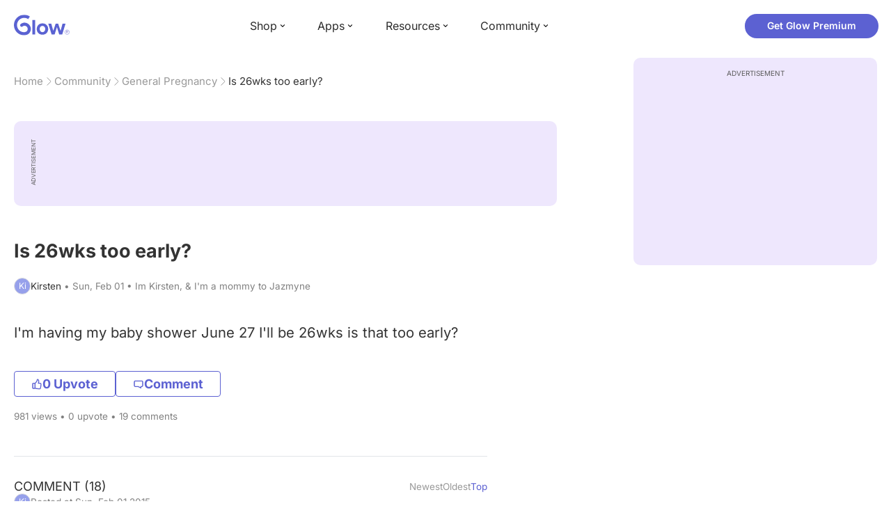

--- FILE ---
content_type: text/html; charset=utf-8
request_url: https://glowing.com/community/topic/72057594038127695/is-26wks-too-early
body_size: 9357
content:

<!DOCTYPE html>
<!--[if lt IE 7]>      <html class="no-js lt-ie9 lt-ie8 lt-ie7"> <![endif]-->
<!--[if IE 7]>         <html class="no-js lt-ie9 lt-ie8"> <![endif]-->
<!--[if IE 8]>         <html class="no-js lt-ie9"> <![endif]-->
<!--[if gt IE 8]><!-->
<html lang="en" class="no-js"> <!--<![endif]-->
<head>
    <meta charset="utf-8">
    <meta http-equiv="X-UA-Compatible" content="IE=edge">
    <meta name="p:domain_verify" content="5c661ee65fb3ecb3a0a40b37dfc1afb7">
    <meta name="msapplication-TileColor" content="#9C82EE">

    <!-- SEO -->
    <title>Is 26wks too early? - Glow Community</title>
<meta name="description" content="I'm having my baby shower June 27 I'll be 26wks is that too early?" />
<link rel="canonical" href="https://glowing.com/community/topic/72057594038127695/is-26wks-too-early" />
<meta name="og:type" content="article" />
<meta name="og:title" content="Is 26wks too early?" />
<meta name="og:description" content="I'm having my baby shower June 27 I'll be 26wks is that too early?" />
<meta name="og:image" content="/static/v3/img/website-preview.jpg" />
<meta name="og:url" content="/community/topic/72057594038127695/is-26wks-too-early" />
<meta name="og:site_name" content="Glow" />
<meta name="twitter:card" content="summary" />
<meta name="twitter:title" content="Is 26wks too early?" />
<meta name="twitter:site" content="@GlowHQ" />
<meta name="twitter:description" content="I'm having my baby shower June 27 I'll be 26wks is that too early?" />
<meta name="twitter:image" content="/static/v3/img/website-preview.jpg" />
<meta name="twitter:app:name:iphone" content="Glow" />
<meta name="twitter:app:id:iphone" content="638021335" />
<meta name="twitter:app:url:iphone" content="/community/topic/72057594038127695/is-26wks-too-early" />
<meta name="twitter:app:name:googleplay" content="Glow" />
<meta name="twitter:app:id:googleplay" content="com.glow.android" />
<meta name="twitter:app:url:googleplay" content="/community/topic/72057594038127695/is-26wks-too-early" />


    <script type="application/ld+json">
{
    "@context": "https://schema.org",
    "@type": "BreadcrumbList",
    "itemListElement": [
        {
            "@type": "ListItem",
            "position": 1,
            "name": "Home",
            "item": "https://glowing.com"
        },
        {
            "@type": "ListItem",
            "position": 2,
            "name": "Community",
            "item": "https://glowing.com/community"
        },
        {
            "@type": "ListItem",
            "position": 3,
            "name": "General Pregnancy",
            "item": "https://www.glowing.com/community/group/72057594037927937/general-pregnancy"
        },
        {
            "@type": "ListItem",
            "position": 4,
            "name": "Is 26wks too early?"
        }
    ]
}
    </script>

    


    <script type="application/ld+json">
{
    "name": "Glow",
    "url": "https://glowing.com",
    "sameAs": [
        "https://www.facebook.com/glow",
        "https://x.com/GlowHQ",
        "https://www.pinterest.com/glowhq/",
        "https://www.instagram.com/glowhq/",
        "https://en.wikipedia.org/wiki/Glow_(app)",
        "https://www.crunchbase.com/organization/glow",
        "https://www.linkedin.com/company/glow-inc/"
    ],
    "logo": {
        "url": "https://glowing.com/wp-content/uploads/2025/08/glow_logo.png",
        "contentUrl": "https://glowing.com/wp-content/uploads/2025/08/glow_logo.png",
        "width": 336,
        "height": 336,
        "caption": "Glow",
        "inLanguage": "en-US",
        "@type": "ImageObject",
        "@id": "https://glowing.com/#organizationLogo"
    },
    "image": {
        "url": "https://glowing.com/wp-content/uploads/2025/08/glow_logo.png",
        "contentUrl": "https://glowing.com/wp-content/uploads/2025/08/glow_logo.png",
        "width": 336,
        "height": 336,
        "caption": "Glow",
        "inLanguage": "en-US",
        "@type": "ImageObject",
        "@id": "https://glowing.com/#organizationLogo"
    },
    "@type": "Organization",
    "@id": "https://glowing.com/#organization",
    "@context": "https://schema.org"
}
    </script>

    


    <script type="application/ld+json">
{
    "mainEntity": {
        "name": "Is 26wks too early?",
        "text": "I'm having my baby shower June 27 I'll be 26wks is that too early?",
        "image": null,
        "answerCount": 18,
        "upvoteCount": 0,
        "datePublished": "2015-02-01T03:37:51Z",
        "suggestedAnswer": [
            {
                "text": "My mom is planning it - so I'm not gonna tell her no.. Plus lots of time!",
                "datePublished": "2015-02-01T03:54:44Z",
                "upvoteCount": 2,
                "url": "/community/topic/72057594038127695/is-26wks-too-early",
                "@type": "Answer"
            },
            {
                "text": "Not too early! It gives you time to get everything set up to do returns or exchanges if you get duplicates and time to make purchases you need and didn't get at the shower. You get to take your time nesting and it's so nice to not feel rushed and just be able to relax in those final weeks",
                "datePublished": "2015-02-02T05:45:28Z",
                "upvoteCount": 1,
                "url": "/community/topic/72057594038127695/is-26wks-too-early",
                "@type": "Answer"
            },
            {
                "text": "I'm not having a baby shower it's not a common thing to do here in the UK but my cousin who is always trying to keep up with the jones's did a baby shower. Hers was planned for when she was 32 weeks but she had to bring it forward to 28 weeks because she was told she would have baby in the next two weeks. In the end though her baby didn't come till she was 35+3 weeks.",
                "datePublished": "2015-02-02T15:27:22Z",
                "upvoteCount": 0,
                "url": "/community/topic/72057594038127695/is-26wks-too-early",
                "@type": "Answer"
            },
            {
                "text": "I had mine early because we were moving! :) My mom had hers when she was 24 weeks and she actually went into labor 4 weeks later! He was a super preemie, but she had the nursery together so she only had to focus on seeing him at the hospital. I do everything early because preterm labor runs in our family. Everyone in my family has had preterm labor with at least one of their kids. At least you'll be prepared!(:",
                "datePublished": "2015-02-02T05:03:03Z",
                "upvoteCount": 0,
                "url": "/community/topic/72057594038127695/is-26wks-too-early",
                "@type": "Answer"
            },
            {
                "text": "I'm having mine at 27 since we are having twins, and 37 is full term for us. I want to get everything ready before the possibility of being put on bedrest. :)",
                "datePublished": "2015-02-02T03:08:32Z",
                "upvoteCount": 0,
                "url": "/community/topic/72057594038127695/is-26wks-too-early",
                "@type": "Answer"
            },
            {
                "text": "I'm having my baby shower right after I find out what it is so about 23-25 weeks",
                "datePublished": "2015-02-02T02:00:04Z",
                "upvoteCount": 0,
                "url": "/community/topic/72057594038127695/is-26wks-too-early",
                "@type": "Answer"
            },
            {
                "text": "I had my baby shower when I was 23 weeks. It gave me time to get the nursery ready and to make sure I had everything I needed or wanted for the baby. Plus it's when everyone was absolutely available.",
                "datePublished": "2015-02-02T01:03:16Z",
                "upvoteCount": 0,
                "url": "/community/topic/72057594038127695/is-26wks-too-early",
                "@type": "Answer"
            },
            {
                "text": "I'm having 2 baby showers (my family doesn't really get along with his family) and I'm going to be 33 weeks and 36-37weeks for them and to be honest I'm nervous that they might be too late.... Everything is going well so far but preterm labor runs on both sides of our families....",
                "datePublished": "2015-02-01T21:12:49Z",
                "upvoteCount": 0,
                "url": "/community/topic/72057594038127695/is-26wks-too-early",
                "@type": "Answer"
            },
            {
                "text": "Yes, I think it's too early. Atleast wait until your 7 1/2 or 8 months, but then again it is ur baby shower so u can decided to do it whenever. There's nothing set in stone saying when to have your baby shower, that's just my opinion.",
                "datePublished": "2015-02-01T20:01:49Z",
                "upvoteCount": 0,
                "url": "/community/topic/72057594038127695/is-26wks-too-early",
                "@type": "Answer"
            },
            {
                "text": "I had mine at 28 weeks and it's a good thing because I had my son unexpectedly at 31 weeks. I think 26 weeks is fine.",
                "datePublished": "2015-02-01T16:31:41Z",
                "upvoteCount": 0,
                "url": "/community/topic/72057594038127695/is-26wks-too-early",
                "@type": "Answer"
            }
        ],
        "acceptedAnswer": null,
        "@type": "Question"
    },
    "@type": "QAPage",
    "@context": "https://schema.org"
}
    </script>

    

    <!-- UI Metas -->
    <link href="https://cdn.glowing.com/web/build/favicon.ico" rel="icon"/>
<meta content="width=device-width,initial-scale=1,maximum-scale=1,user-scalable=no" name="viewport"/>
<meta content="#000000" name="theme-color"><style>@font-face{font-family:Inter;font-style:normal;font-weight:400;font-display:swap;src:url(/static/fonts/inter-400.woff2) format('woff2')}@font-face{font-family:Inter;font-style:normal;font-weight:500;font-display:swap;src:url(/static/fonts/inter-500.woff2) format('woff2')}@font-face{font-family:Inter;font-style:normal;font-weight:600;font-display:swap;src:url(/static/fonts/inter-600.woff2) format('woff2')}@font-face{font-family:Inter;font-style:normal;font-weight:700;font-display:swap;src:url(/static/fonts/inter-700.woff2) format('woff2')}:root{--gl-font-family:"Inter",-apple-system,BlinkMacSystemFont,Avenir Next,Avenir,Segoe UI,Helvetica Neue,Helvetica,Cantarell,Ubuntu,arial,sans-serif;--gl-color-success:#47C426;--gl-color-safe:var(--gl-color-success);--gl-color-failed:#FD4343;--gl-color-error:var(--gl-color-failed);--gl-color-dangerous:var(--gl-color-failed);--gl-color-primary:#5c61d2;--gl-breakpoint-xx-desktop:1400px;--gl-breakpoint-x-desktop:1200px;--gl-breakpoint-desktop:960px;--gl-breakpoint-tablet:768px;--gl-breakpoint-mobile:480px;--gl-size-content-width-large:1264px;--gl-size-content-width-medium:1040px;--gl-size-content-width-small:720px;--gl-size-gap-x-large:48px;--gl-size-gap-large:24px;--gl-size-gap-medium:16px;--gl-size-gap-small:12px;--gl-size-gap-x-small:8px;--gl-size-gap-1:4px;--gl-size-gap-2:8px;--gl-size-gap-3:12px;--gl-size-gap-4:16px;--gl-size-gap-5:24px;--gl-size-gap-6:32px;--gl-size-gap-7:40px;--gl-size-gap-8:48px;--gl-size-gap-9:56px;--gl-size-gap-10:64px;--gl-text-title-weight:600;--gl-text-title-primary-color:#333333;--gl-text-title-secondary-color:#5C5C5C;--gl-text-title-tertiary-color:#999999;--gl-text-title-lineHeight-large:1.1;--gl-text-title-size-large:2.5rem;--gl-text-title-lineHeight-medium:1.1;--gl-text-title-size-medium:2rem;--gl-text-title-lineHeight-small:1.1;--gl-text-title-size-small:1.5rem;--gl-text-subtitle-lineHeight:1.1;--gl-text-subtitle-size:1.5rem;--gl-text-subtitle-weight:400;--gl-text-body-lineHeight-x-large:1.5;--gl-text-body-size-x-large:1.5rem;--gl-text-body-lineHeight-large:1.5;--gl-text-body-size-large:1.125rem;--gl-text-body-lineHeight-medium:1.4285;--gl-text-body-size-medium:1rem;--gl-text-body-lineHeight-small:1.66666;--gl-text-body-size-small:0.875rem;--gl-text-body-size-x-small:0.75rem;--gl-text-body-primary-color:#333333;--gl-text-body-secondary-color:#5C5C5C;--gl-text-body-tertiary-color:#808080;--gl-text-body-danger-color:#FD4343;--gl-text-paragraph-lineHeight-x-large:1.5;--gl-text-paragraph-size-x-large:1.5rem;--gl-text-paragraph-lineHeight-large:1.5;--gl-text-paragraph-size-large:1.125rem;--gl-text-paragraph-lineHeight-medium:1.4285;--gl-text-paragraph-size-medium:1rem;--gl-text-paragraph-lineHeight-small:1.66666;--gl-text-paragraph-size-small:0.875rem;--gl-text-paragraph-primary-color:#333333;--gl-text-paragraph-secondary-color:#5C5C5C;--gl-text-paragraph-tertiary-color:#808080;--gl-btn-color-primary:var(--gl-color-primary);--gl-btn-color-secondary:#5C5C5C;--gl-btn-color-tertiary:#999999;--gl-btn-color-primary-gradient:linear-gradient(to right, #5F63CC, #DE9AE8);--gl-btn-border-width:1px;--gl-btn-title-line-height:1;--gl-btn-title-font-size:18px;--gl-btn-title-font-weight:700;--gl-btn-size-large-height:48px;--gl-btn-size-large-horizontal-padding:32px;--gl-btn-size-large-border-radius:24px;--gl-btn-size-medium-height:37px;--gl-btn-size-medium-horizontal-padding:24px;--gl-btn-size-medium-border-radius:19px;--gl-btn-size-small-height:30px;--gl-btn-size-small-horizontal-padding:16px;--gl-btn-size-small-border-radius:16px;--gl-btn-size-x-small-height:24px;--gl-btn-size-x-small-horizontal-padding:8px;--gl-btn-size-x-small-border-radius:12px;--gl-link-color-primary:var(--gl-color-primary);--gl-border-radius-small:4px;--gl-border-radius-medium:8px;--gl-border-radius-large:16px;--gl-border-radius-x-large:24px;--gl-border-radius-2x-large:32px;--gl-border-radius-3x-large:40px;--gl-border-radius-4x-large:48px;--gl-border-color-primary:var(--gl-color-primary);--gl-border-color-secondary:#E1E5E9}@media (min-width:768px){:root{--gl-size-gap-x-large:64px;--gl-size-gap-large:32px;--gl-size-gap-medium:24px;--gl-size-gap-small:16px;--gl-size-gap-x-small:12px;--gl-size-gap-1:8px;--gl-size-gap-2:16px;--gl-size-gap-3:24px;--gl-size-gap-4:32px;--gl-size-gap-5:40px;--gl-size-gap-6:48px;--gl-size-gap-7:56px;--gl-size-gap-8:64px;--gl-size-gap-9:72px;--gl-size-gap-10:80px}}*,::after,::before{box-sizing:border-box}html{touch-action:manipulation;font-size:16px}body{font-size:1rem;font-family:var(--gl-font-family);color:#333;-webkit-font-smoothing:antialiased;-moz-osx-font-smoothing:grayscale}button,input,select,textarea{font-size:inherit;font-family:inherit;color:#333}input[type=date]::-webkit-calendar-picker-indicator,input[type=date]::-webkit-clear-button,input[type=date]::-webkit-inner-spin-button{display:none}@media (min-width:960px){html{font-size:18px}}</style><link as="font" crossorigin="anonymous" href="/static/fonts/inter-400.woff2" rel="preload" type="font/woff2"/><link as="font" crossorigin="anonymous" href="/static/fonts/inter-500.woff2" rel="preload" type="font/woff2"/><link as="font" crossorigin="anonymous" href="/static/fonts/inter-600.woff2" rel="preload" type="font/woff2"/><link as="font" crossorigin="anonymous" href="/static/fonts/inter-700.woff2" rel="preload" type="font/woff2"/><link href="https://cdn.glowing.com/web/build/static/css/17.56bf95b1.chunk.css" rel="stylesheet"/></meta>


    <!-- Inject datas -->
    <script>
        window.__glow_csrf_token = "IjVlNTZjZTI3MmUxMjI1YjBhZWIyZWRkMWJjZjg1OTVjMTdiY2UyNWQi.HF-1lQ.2pSuKrrG2N7hi4XTfBg2V3at2ZA";

        
        window.glCurrUser = undefined;
        

        
        window.__gl_page_init_data = {"replies": [{"author": {"bio": "Im Kirsten, \u0026 I\u0027m a mommy to Jazmyne", "first_name": "Kirsten", "profile_image": "https://pic-dyn.glowing.com/rb6KdhB0326c4F-YsYzbhMOrjXs=/64x64/https://asset-cf-cdn.glowing.com/profile/5228271609e341e0a4570ae1da36ae1b.jpg"}, "blur_images": false, "br_purchase_uuid": null, "content": "My mom is planning it - so I\u0027m not gonna tell her no.. Plus lots of time!", "count_dislikes": 0, "count_likes": 2, "count_replies": 0, "disliked": false, "flags": 0, "id": "72057594039665953", "is_anonymous": 0, "liked": false, "low_rating": false, "product_link": null, "product_platform_title": null, "product_title": null, "replies": [], "reply_to": 0, "stickers": [], "str_time_created": "Sun, Feb 01 2015", "time_created": 1422762884, "time_modified": 1422801638, "time_removed": 0, "topic_id": 72057594038127695, "user_id": 465121}, {"author": {"bio": "", "first_name": "Tiffany", "profile_image": "https://pic-dyn.glowing.com/aAltuteS4eYtwtQcRD6Y_uMJa0w=/64x64/https://asset-cf-cdn.glowing.com/profile/02251ea390932a270798a728ea82e85d.jpg"}, "blur_images": false, "br_purchase_uuid": null, "content": "Not too early! It gives you time to get everything set up to do returns or exchanges if you get duplicates and time to make purchases you need and didn\u0027t get at the shower. You get to take your time nesting and it\u0027s so nice to not feel rushed and just be able to relax in those final weeks", "count_dislikes": 0, "count_likes": 1, "count_replies": 0, "disliked": false, "flags": 0, "id": "72057594039671565", "is_anonymous": 0, "liked": false, "low_rating": false, "product_link": null, "product_platform_title": null, "product_title": null, "replies": [], "reply_to": 0, "stickers": [], "str_time_created": "Mon, Feb 02 2015", "time_created": 1422855928, "time_modified": 1422914485, "time_removed": 0, "topic_id": 72057594038127695, "user_id": 617137}, {"author": {"bio": "Have a 4 year old daughter and a Newborn GLOW baby girl born 22/04/15..so in love \ud83d\udc95", "first_name": "Just Me", "profile_image": "https://pic-dyn.glowing.com/JVgY3U5z2M8RZfbt6eMKP_Kyr9o=/64x64/https://asset-cf-cdn.glowing.com/profile/62e9556688467d594df3e13e6bdc7603.jpg"}, "blur_images": false, "br_purchase_uuid": null, "content": "I\u0027m not having a baby shower it\u0027s not a common thing to do here in the UK but my cousin who is always trying to keep up with the jones\u0027s did a baby shower. Hers was planned for when she was 32 weeks but she had to bring it forward to 28 weeks because she was told she would have baby in the next two weeks.\u003cdiv\u003e\u003c/div\u003e\u003cdiv\u003eIn the end though her baby didn\u0027t come till she was 35+3 weeks.\u00a0\u003c/div\u003e", "count_dislikes": 0, "count_likes": 0, "count_replies": 0, "disliked": false, "flags": 0, "id": "72057594039673013", "is_anonymous": 0, "liked": false, "low_rating": false, "product_link": null, "product_platform_title": null, "product_title": null, "replies": [], "reply_to": 0, "stickers": [], "str_time_created": "Mon, Feb 02 2015", "time_created": 1422890842, "time_modified": 1422890842, "time_removed": 0, "topic_id": 72057594038127695, "user_id": 724108}, {"author": {"bio": "", "first_name": "Ashley", "profile_image": ""}, "blur_images": false, "br_purchase_uuid": null, "content": "I had mine early because we were moving! :) My mom had hers when she was 24 weeks and she actually went into labor 4 weeks later! He was a super preemie, but she had the nursery together so she only had to focus on seeing him at the hospital. I do everything early because preterm labor runs in our family. Everyone in my family has had preterm labor with at least one of their kids. At least you\u0027ll be prepared!(:", "count_dislikes": 0, "count_likes": 0, "count_replies": 0, "disliked": false, "flags": 0, "id": "72057594039671391", "is_anonymous": 0, "liked": false, "low_rating": false, "product_link": null, "product_platform_title": null, "product_title": null, "replies": [], "reply_to": 0, "stickers": [], "str_time_created": "Mon, Feb 02 2015", "time_created": 1422853383, "time_modified": 1422853383, "time_removed": 0, "topic_id": 72057594038127695, "user_id": 72057594048600039}, {"author": {"bio": "Retailer// Married 6 yrs// Mommy to fraternal twin girls// surprise baby on the way! ", "first_name": "Madison\ud83d\udc81\ud83c\udffc\u200d\u2640\ufe0f", "profile_image": "https://pic-dyn.glowing.com/3zhrvdsqGFGynrqzF69fNzR1Wuw=/64x64/https://asset-cf-cdn.glowing.com/profile/f010133e97804e4557ae07924726278a.jpg"}, "blur_images": false, "br_purchase_uuid": null, "content": "I\u0027m having mine at 27 since we are having twins, and 37 is full term for us. I want to get everything ready before the possibility of being put on bedrest. :)", "count_dislikes": 0, "count_likes": 0, "count_replies": 0, "disliked": false, "flags": 0, "id": "72057594039670864", "is_anonymous": 0, "liked": false, "low_rating": false, "product_link": null, "product_platform_title": null, "product_title": null, "replies": [], "reply_to": 0, "stickers": [], "str_time_created": "Mon, Feb 02 2015", "time_created": 1422846512, "time_modified": 1422846512, "time_removed": 0, "topic_id": 72057594038127695, "user_id": 72057594048337507}, {"author": {"bio": "", "first_name": "Rebecca", "profile_image": "https://pic-dyn.glowing.com/il5YjO4hx-11XkuDIvi1u2PNwsE=/64x64/https://asset-cf-cdn.glowing.com/profile/c900e72ec33f66ec3663dfcf6553f1f5.jpg"}, "blur_images": false, "br_purchase_uuid": null, "content": "I\u0027m having my baby shower right after I find out what it is so about 23-25 weeks\u00a0", "count_dislikes": 0, "count_likes": 0, "count_replies": 0, "disliked": false, "flags": 0, "id": "72057594039670509", "is_anonymous": 0, "liked": false, "low_rating": false, "product_link": null, "product_platform_title": null, "product_title": null, "replies": [], "reply_to": 0, "stickers": [], "str_time_created": "Mon, Feb 02 2015", "time_created": 1422842404, "time_modified": 1422842404, "time_removed": 0, "topic_id": 72057594038127695, "user_id": 72057594048584455}, {"author": {"bio": "", "first_name": "Sarah", "profile_image": "https://pic-dyn.glowing.com/GBp_SZPIMqY7euVSIwXI6EfKZY0=/64x64/https://asset-cf-cdn.glowing.com/profile/3085ef5b82285734054565a85e56940a.jpg"}, "blur_images": false, "br_purchase_uuid": null, "content": "I had my baby shower when I was 23 weeks. It gave me time to get the nursery ready and to make sure I had everything I needed or wanted for the baby. Plus it\u0027s when everyone was absolutely available.\u00a0", "count_dislikes": 0, "count_likes": 0, "count_replies": 0, "disliked": false, "flags": 0, "id": "72057594039670339", "is_anonymous": 0, "liked": false, "low_rating": false, "product_link": null, "product_platform_title": null, "product_title": null, "replies": [], "reply_to": 0, "stickers": [], "str_time_created": "Mon, Feb 02 2015", "time_created": 1422838996, "time_modified": 1422838996, "time_removed": 0, "topic_id": 72057594038127695, "user_id": 656613}, {"author": {"bio": "", "first_name": "Katie", "profile_image": "https://pic-dyn.glowing.com/8Brh6Xtge2_Jebp7i82h5AiI_28=/64x64/https://asset-cf-cdn.glowing.com/profile/c7506eebfec3a33938174bd24517e7c0.jpg"}, "blur_images": false, "br_purchase_uuid": null, "content": "I\u0027m having 2 baby showers (my family doesn\u0027t really get along with his family) and I\u0027m going to be 33 weeks and 36-37weeks for them and to be honest I\u0027m nervous that they might be too late.... Everything is going well so far but preterm labor runs on both sides of our families....\u00a0", "count_dislikes": 0, "count_likes": 0, "count_replies": 0, "disliked": false, "flags": 0, "id": "72057594039669361", "is_anonymous": 0, "liked": false, "low_rating": false, "product_link": null, "product_platform_title": null, "product_title": null, "replies": [], "reply_to": 0, "stickers": [], "str_time_created": "Sun, Feb 01 2015", "time_created": 1422825169, "time_modified": 1422834991, "time_removed": 0, "topic_id": 72057594038127695, "user_id": 304999}, {"author": {"bio": "Been married for 8yrs to the man that completes me. We have a wonderful 6 1/2yr old and another one on the way \ud83d\udc76\ud83c\udf80", "first_name": "Ariana", "profile_image": "https://pic-dyn.glowing.com/dNJdPJmJOLN1cycIeoCQibECDFk=/64x64/https://asset-cf-cdn.glowing.com/profile/880d89d755d8022b623d732cc9aaab48.jpg"}, "blur_images": false, "br_purchase_uuid": null, "content": "Yes, I think it\u0027s too early. Atleast wait until your 7 1/2 or 8 months, but then again it is ur baby shower so u can decided to do it whenever. There\u0027s nothing set in stone saying when to have your baby shower, that\u0027s just my opinion.\u00a0", "count_dislikes": 0, "count_likes": 0, "count_replies": 0, "disliked": false, "flags": 0, "id": "72057594039669006", "is_anonymous": 0, "liked": false, "low_rating": false, "product_link": null, "product_platform_title": null, "product_title": null, "replies": [], "reply_to": 0, "stickers": [], "str_time_created": "Sun, Feb 01 2015", "time_created": 1422820909, "time_modified": 1422820909, "time_removed": 0, "topic_id": 72057594038127695, "user_id": 424491}, {"author": {"bio": "#3 HEDD May 2019.", "first_name": "Paige", "profile_image": "https://pic-dyn.glowing.com/E-LWwA5Z81YUifHz4eGLEMZDlFU=/64x64/https://asset-cf-cdn.glowing.com/profile/effddab80a082e827870e6fc532b3e2d.jpg"}, "blur_images": false, "br_purchase_uuid": null, "content": "I had mine at 28 weeks and it\u0027s a good thing because I had my son unexpectedly at 31 weeks. I think 26 weeks is fine.", "count_dislikes": 0, "count_likes": 0, "count_replies": 0, "disliked": false, "flags": 0, "id": "72057594039668052", "is_anonymous": 0, "liked": false, "low_rating": false, "product_link": null, "product_platform_title": null, "product_title": null, "replies": [], "reply_to": 0, "stickers": [], "str_time_created": "Sun, Feb 01 2015", "time_created": 1422808301, "time_modified": 1422808301, "time_removed": 0, "topic_id": 72057594038127695, "user_id": 72057594048513113}], "topic": {"author": {"bio": "Im Kirsten, \u0026 I\u0027m a mommy to Jazmyne", "first_name": "Kirsten", "profile_image": "https://pic-dyn.glowing.com/rb6KdhB0326c4F-YsYzbhMOrjXs=/64x64/https://asset-cf-cdn.glowing.com/profile/5228271609e341e0a4570ae1da36ae1b.jpg", "short_name": "Ki"}, "blur_images": false, "br_uuid": null, "can_access": 1, "category_id": 0, "content": "I\u0027m having my baby shower June 27 I\u0027ll be 26wks is that too early?", "content_img_thumbnail_256": {}, "count": 0, "count_dislikes": 0, "count_hint": "", "count_likes": 0, "count_replies": 19, "count_subreplies": 1, "desc": "I\u0027m having my baby shower June 27 I\u0027ll be 26wks is that too early?", "disable_ads": false, "disable_comment": 0, "disliked": false, "extracted_images": [], "featured_topic_id": null, "flags": 0, "goods_uuid_list": null, "group": {"admin_only": false, "category": {"background_color": "#67cb4b", "category_color": 6802251, "description": "Pregnant? Join groups to discuss your unique pregnancy journey. Find your bump buddies!", "id": 3, "name": "Nurture", "short_desc": "Pregnancy"}, "category_color": "#67cb4b", "category_id": 3, "color": "#67cb4b", "creator_id": 318085, "creator_name": "Glow", "description": "You did it! Share your journey! Post your pictures!", "flags": 48128, "id": "72057594037927937", "image": "https://asset-cf-cdn.glowing.com/forum/group/256x256/1bf411991ba8323218f19d9a96b4ccfb.jpg", "indexable": 1, "members": 4794563, "members_display": "4m+", "name": "General Pregnancy", "slug": "general-pregnancy", "subscribed": false, "thumbnail_64": "https://pic-dyn.glowing.com/Uj2J-cP1dvkLvGOW9qZznEM2Bps=/64x64/https://pic.glowing.com/forum/group/256x256/1bf411991ba8323218f19d9a96b4ccfb.jpg", "time_created": 1406536167, "time_modified": 1498736623, "time_removed": 0, "url": "https://www.glowing.com/community/group/72057594037927937/general-pregnancy"}, "group_id": 72057594037927937, "id": "72057594038127695", "image": null, "is_anonymous": 0, "is_countable": 0, "is_locked": 0, "is_photo": 0, "is_pinned": 0, "is_poll": 0, "is_post": true, "is_tmi": 0, "last_reply_time": 1422890842, "liked": false, "low_rating": false, "next_topic": {"br_uuid": null, "category_id": 0, "content": "I have taken 4 positive pregnancy tests since last Sunday. I started bleeding today and went to the ER. They say blood work and Ultrasounds show no signs that I was ever pregnant. Has anyone else ever had or heard of anything like this??? I\u0027m so \u0026nbsp;confused.... 4 false positives just seem like so many!!\u0026nbsp;", "content_img_thumbnail_256": {}, "count_dislikes": 0, "count_likes": 0, "count_replies": 2, "count_subreplies": 0, "flags": 0, "goods_uuid_list": null, "group_id": 72057594037927937, "id": 72057594038127736, "image": null, "last_reply_time": 1422771043, "reply_user_id": 104491, "show_as_br_story": null, "stickers": [], "tags": [], "thumbnail": null, "time_created": 1422766441, "time_modified": 1432220055, "time_removed": 0, "title": "4 false positives?!?!?!?!", "url": "https://glowing.com/community/topic/72057594038127736/4-false-positives", "url_abstract": "", "url_icon": null, "url_path": null, "url_title": "", "user_id": 251639, "video_length": 0, "video_url": null}, "posted_by_admin": false, "premium": 0, "previous_topic": {"br_uuid": null, "category_id": 0, "content": "Our story is a wonderful one. In July of 2013 my husband was told he had testicular cancer. We were told that there was a chance we would never have children. After his treatments were done we recovered and enjoyed each other\u0027s company then we prayed and started trying in August of 2014. It was a very hard six months but last week we found out that we are going to be parents!! Oh my goodness we are going to be parents!! God is good all the time!\u0026nbsp;", "content_img_thumbnail_256": {}, "count_dislikes": 0, "count_likes": 29, "count_replies": 2, "count_subreplies": 0, "flags": 0, "goods_uuid_list": null, "group_id": 72057594037927937, "id": 72057594038127693, "image": null, "last_reply_time": 1422768793, "reply_user_id": 739446, "show_as_br_story": null, "stickers": [], "tags": [], "thumbnail": null, "time_created": 1422761767, "time_modified": 1435633127, "time_removed": 0, "title": "Our story is a wonderful one", "url": "https://glowing.com/community/topic/72057594038127693/our-story-is-a-wonderful-one", "url_abstract": "", "url_icon": null, "url_path": null, "url_title": "", "user_id": 321471, "video_length": 0, "video_url": null}, "reply_user_id": 724108, "share_url": "https://glow.onelink.me/ijiM?af_xp=referral\u0026pid=User_invite\u0026c=hare_community_topic\u0026deep_link_value=%2Fcommunity%2Ftopic%2F72057594038127695\u0026af_og_title=Is+26wks+too+early%3F\u0026af_og_description=I%27m+having+my+baby+shower+June+27+I%27ll+be+26wks+is+that+too+early%3F\u0026af_og_image=https%3A%2F%2Fglowing.com%2Fwp-content%2Fuploads%2F2023%2F06%2FSite-Logo.png\u0026af_web_dp=https%3A%2F%2Fglowing.com%2F%2Fcommunity%2Ftopic%2F72057594038127695", "short_content": "I\u0027m having my baby shower June 27 I\u0027ll be 26wks is that too early?", "show_as_br_story": null, "slug": "is-26wks-too-early", "slug_title": "is-26wks-too-early", "stickers": [], "str_time_created": "Sun, Feb 01", "tags": [], "tags_v2": [], "thumbnail": null, "time_created": 1422761871, "time_modified": 1422890842, "time_removed": 0, "title": "Is 26wks too early?", "total_votes": 0, "ttc": "none-ttc", "url": "https://glowing.com/community/topic/72057594038127695/is-26wks-too-early", "url_abstract": "", "url_icon": null, "url_path": null, "url_title": "", "user_id": 465121, "video_length": 0, "video_url": null, "views_cnt": 981, "views_cnt_str": "981"}};
        

        
    </script>

    <script src="/dy/web-components.js"></script>
    <script src="/dy/3rd_lib_entry.js"></script>
    
    <script type="text/javascript">
        window._mNHandle = window._mNHandle || {};
        window._mNHandle.queue = window._mNHandle.queue || [];
        medianet_versionId = "3121199";
    </script>
    <script src="https://contextual.media.net/dmedianet.js?cid=8CU5KDU87" async="async"></script>

</head>

<body>

<gl-header></gl-header>


<div id="root"></div>

<script>!function(e){function t(t){for(var n,c,f=t[0],u=t[1],d=t[2],l=0,p=[];l<f.length;l++)c=f[l],Object.prototype.hasOwnProperty.call(o,c)&&o[c]&&p.push(o[c][0]),o[c]=0;for(n in u)Object.prototype.hasOwnProperty.call(u,n)&&(e[n]=u[n]);for(i&&i(t);p.length;)p.shift()();return a.push.apply(a,d||[]),r()}function r(){for(var e,t=0;t<a.length;t++){for(var r=a[t],n=!0,f=1;f<r.length;f++){var u=r[f];0!==o[u]&&(n=!1)}n&&(a.splice(t--,1),e=c(c.s=r[0]))}return e}var n={},o={14:0},a=[];function c(t){if(n[t])return n[t].exports;var r=n[t]={i:t,l:!1,exports:{}};return e[t].call(r.exports,r,r.exports,c),r.l=!0,r.exports}c.e=function(e){var t=[],r=o[e];if(0!==r)if(r)t.push(r[2]);else{var n=new Promise((function(t,n){r=o[e]=[t,n]}));t.push(r[2]=n);var a,f=document.createElement("script");f.charset="utf-8",f.timeout=120,c.nc&&f.setAttribute("nonce",c.nc),f.src=function(e){return c.p+"static/js/"+({}[e]||e)+"."+{0:"6c8b4fae",1:"3d4acde8",2:"24696cdc",3:"fa25d1db",4:"de3eb162",5:"de723986",6:"bd10a926",7:"58aeeae7",8:"b922a365",9:"8161808c",10:"11c4da6e",11:"f92e2f66",12:"0f90e299",15:"ff963fd0",16:"2ec2e52a",18:"40f6e07b",19:"17bb3c92",20:"c552ad1e",21:"a0dfca3c",22:"7ee45a3d",23:"bfbb5298",24:"2514fa51",25:"d7ae8a2d",26:"c7b9af54",27:"298e55ae",28:"3517ec48",29:"8922cd91",30:"bf4f4c86",31:"909dd5c5",32:"968f90ee",33:"32578dbf",34:"f30843f2",35:"a3c42e29",36:"2f83c597",37:"83cbf1e4",38:"4b40e695",39:"50e365e2",40:"95408e98",41:"196e441d",42:"6d378864",43:"d7877404",44:"49cc7b37",45:"6793840f",46:"4ccefd5e",47:"6e97148b",48:"5e5014a3",49:"ddd462ee",50:"0fad6e99",51:"180cb57d",52:"8b4932b4",53:"9854b930"}[e]+".chunk.js"}(e);var u=new Error;a=function(t){f.onerror=f.onload=null,clearTimeout(d);var r=o[e];if(0!==r){if(r){var n=t&&("load"===t.type?"missing":t.type),a=t&&t.target&&t.target.src;u.message="Loading chunk "+e+" failed.\n("+n+": "+a+")",u.name="ChunkLoadError",u.type=n,u.request=a,r[1](u)}o[e]=void 0}};var d=setTimeout((function(){a({type:"timeout",target:f})}),12e4);f.onerror=f.onload=a,document.head.appendChild(f)}return Promise.all(t)},c.m=e,c.c=n,c.d=function(e,t,r){c.o(e,t)||Object.defineProperty(e,t,{enumerable:!0,get:r})},c.r=function(e){"undefined"!=typeof Symbol&&Symbol.toStringTag&&Object.defineProperty(e,Symbol.toStringTag,{value:"Module"}),Object.defineProperty(e,"__esModule",{value:!0})},c.t=function(e,t){if(1&t&&(e=c(e)),8&t)return e;if(4&t&&"object"==typeof e&&e&&e.__esModule)return e;var r=Object.create(null);if(c.r(r),Object.defineProperty(r,"default",{enumerable:!0,value:e}),2&t&&"string"!=typeof e)for(var n in e)c.d(r,n,function(t){return e[t]}.bind(null,n));return r},c.n=function(e){var t=e&&e.__esModule?function(){return e.default}:function(){return e};return c.d(t,"a",t),t},c.o=function(e,t){return Object.prototype.hasOwnProperty.call(e,t)},c.p="https://cdn.glowing.com/web/build/",c.oe=function(e){throw console.error(e),e};var f=this["webpackJsonpreact-app-demo-ts"]=this["webpackJsonpreact-app-demo-ts"]||[],u=f.push.bind(f);f.push=t,f=f.slice();for(var d=0;d<f.length;d++)t(f[d]);var i=u;r()}([])</script>
<script src="https://cdn.glowing.com/web/build/static/js/17.be45ba68.chunk.js"></script>
<script src="https://cdn.glowing.com/web/build/static/js/main.1ecefc39.chunk.js"></script>



</body>
</html>

--- FILE ---
content_type: application/javascript
request_url: https://cdn.glowing.com/web/build/static/js/1.3d4acde8.chunk.js
body_size: 109980
content:
/*! For license information please see 1.3d4acde8.chunk.js.LICENSE.txt */
(this["webpackJsonpreact-app-demo-ts"]=this["webpackJsonpreact-app-demo-ts"]||[]).push([[1],{352:function(e,t,r){"use strict";var n=Object.prototype.hasOwnProperty;function s(e,t){return n.call(e,t)}function o(e){return!(e>=55296&&e<=57343)&&(!(e>=64976&&e<=65007)&&(65535!==(65535&e)&&65534!==(65535&e)&&(!(e>=0&&e<=8)&&(11!==e&&(!(e>=14&&e<=31)&&(!(e>=127&&e<=159)&&!(e>1114111)))))))}function i(e){if(e>65535){var t=55296+((e-=65536)>>10),r=56320+(1023&e);return String.fromCharCode(t,r)}return String.fromCharCode(e)}var a=/\\([!"#$%&'()*+,\-.\/:;<=>?@[\\\]^_`{|}~])/g,c=new RegExp(a.source+"|"+/&([a-z#][a-z0-9]{1,31});/gi.source,"gi"),u=/^#((?:x[a-f0-9]{1,8}|[0-9]{1,8}))$/i,l=r(675);var p=/[&<>"]/,h=/[&<>"]/g,f={"&":"&amp;","<":"&lt;",">":"&gt;",'"':"&quot;"};function d(e){return f[e]}var m=/[.?*+^$[\]\\(){}|-]/g;var g=r(639);t.lib={},t.lib.mdurl=r(676),t.lib.ucmicro=r(706),t.assign=function(e){return Array.prototype.slice.call(arguments,1).forEach((function(t){if(t){if("object"!==typeof t)throw new TypeError(t+"must be object");Object.keys(t).forEach((function(r){e[r]=t[r]}))}})),e},t.isString=function(e){return"[object String]"===function(e){return Object.prototype.toString.call(e)}(e)},t.has=s,t.unescapeMd=function(e){return e.indexOf("\\")<0?e:e.replace(a,"$1")},t.unescapeAll=function(e){return e.indexOf("\\")<0&&e.indexOf("&")<0?e:e.replace(c,(function(e,t,r){return t||function(e,t){var r;return s(l,t)?l[t]:35===t.charCodeAt(0)&&u.test(t)&&o(r="x"===t[1].toLowerCase()?parseInt(t.slice(2),16):parseInt(t.slice(1),10))?i(r):e}(e,r)}))},t.isValidEntityCode=o,t.fromCodePoint=i,t.escapeHtml=function(e){return p.test(e)?e.replace(h,d):e},t.arrayReplaceAt=function(e,t,r){return[].concat(e.slice(0,t),r,e.slice(t+1))},t.isSpace=function(e){switch(e){case 9:case 32:return!0}return!1},t.isWhiteSpace=function(e){if(e>=8192&&e<=8202)return!0;switch(e){case 9:case 10:case 11:case 12:case 13:case 32:case 160:case 5760:case 8239:case 8287:case 12288:return!0}return!1},t.isMdAsciiPunct=function(e){switch(e){case 33:case 34:case 35:case 36:case 37:case 38:case 39:case 40:case 41:case 42:case 43:case 44:case 45:case 46:case 47:case 58:case 59:case 60:case 61:case 62:case 63:case 64:case 91:case 92:case 93:case 94:case 95:case 96:case 123:case 124:case 125:case 126:return!0;default:return!1}},t.isPunctChar=function(e){return g.test(e)},t.escapeRE=function(e){return e.replace(m,"\\$&")},t.normalizeReference=function(e){return e=e.trim().replace(/\s+/g," "),"\u1e7e"==="\u1e9e".toLowerCase()&&(e=e.replace(/\u1e9e/g,"\xdf")),e.toLowerCase().toUpperCase()}},353:function(e,t,r){"use strict";e.exports=r(700)},639:function(e,t){e.exports=/[!-#%-\*,-\/:;\?@\[-\]_\{\}\xA1\xA7\xAB\xB6\xB7\xBB\xBF\u037E\u0387\u055A-\u055F\u0589\u058A\u05BE\u05C0\u05C3\u05C6\u05F3\u05F4\u0609\u060A\u060C\u060D\u061B\u061E\u061F\u066A-\u066D\u06D4\u0700-\u070D\u07F7-\u07F9\u0830-\u083E\u085E\u0964\u0965\u0970\u09FD\u0A76\u0AF0\u0C84\u0DF4\u0E4F\u0E5A\u0E5B\u0F04-\u0F12\u0F14\u0F3A-\u0F3D\u0F85\u0FD0-\u0FD4\u0FD9\u0FDA\u104A-\u104F\u10FB\u1360-\u1368\u1400\u166D\u166E\u169B\u169C\u16EB-\u16ED\u1735\u1736\u17D4-\u17D6\u17D8-\u17DA\u1800-\u180A\u1944\u1945\u1A1E\u1A1F\u1AA0-\u1AA6\u1AA8-\u1AAD\u1B5A-\u1B60\u1BFC-\u1BFF\u1C3B-\u1C3F\u1C7E\u1C7F\u1CC0-\u1CC7\u1CD3\u2010-\u2027\u2030-\u2043\u2045-\u2051\u2053-\u205E\u207D\u207E\u208D\u208E\u2308-\u230B\u2329\u232A\u2768-\u2775\u27C5\u27C6\u27E6-\u27EF\u2983-\u2998\u29D8-\u29DB\u29FC\u29FD\u2CF9-\u2CFC\u2CFE\u2CFF\u2D70\u2E00-\u2E2E\u2E30-\u2E4E\u3001-\u3003\u3008-\u3011\u3014-\u301F\u3030\u303D\u30A0\u30FB\uA4FE\uA4FF\uA60D-\uA60F\uA673\uA67E\uA6F2-\uA6F7\uA874-\uA877\uA8CE\uA8CF\uA8F8-\uA8FA\uA8FC\uA92E\uA92F\uA95F\uA9C1-\uA9CD\uA9DE\uA9DF\uAA5C-\uAA5F\uAADE\uAADF\uAAF0\uAAF1\uABEB\uFD3E\uFD3F\uFE10-\uFE19\uFE30-\uFE52\uFE54-\uFE61\uFE63\uFE68\uFE6A\uFE6B\uFF01-\uFF03\uFF05-\uFF0A\uFF0C-\uFF0F\uFF1A\uFF1B\uFF1F\uFF20\uFF3B-\uFF3D\uFF3F\uFF5B\uFF5D\uFF5F-\uFF65]|\uD800[\uDD00-\uDD02\uDF9F\uDFD0]|\uD801\uDD6F|\uD802[\uDC57\uDD1F\uDD3F\uDE50-\uDE58\uDE7F\uDEF0-\uDEF6\uDF39-\uDF3F\uDF99-\uDF9C]|\uD803[\uDF55-\uDF59]|\uD804[\uDC47-\uDC4D\uDCBB\uDCBC\uDCBE-\uDCC1\uDD40-\uDD43\uDD74\uDD75\uDDC5-\uDDC8\uDDCD\uDDDB\uDDDD-\uDDDF\uDE38-\uDE3D\uDEA9]|\uD805[\uDC4B-\uDC4F\uDC5B\uDC5D\uDCC6\uDDC1-\uDDD7\uDE41-\uDE43\uDE60-\uDE6C\uDF3C-\uDF3E]|\uD806[\uDC3B\uDE3F-\uDE46\uDE9A-\uDE9C\uDE9E-\uDEA2]|\uD807[\uDC41-\uDC45\uDC70\uDC71\uDEF7\uDEF8]|\uD809[\uDC70-\uDC74]|\uD81A[\uDE6E\uDE6F\uDEF5\uDF37-\uDF3B\uDF44]|\uD81B[\uDE97-\uDE9A]|\uD82F\uDC9F|\uD836[\uDE87-\uDE8B]|\uD83A[\uDD5E\uDD5F]/},640:function(e,t,r){"use strict";function n(){this.__rules__=[],this.__cache__=null}n.prototype.__find__=function(e){for(var t=0;t<this.__rules__.length;t++)if(this.__rules__[t].name===e)return t;return-1},n.prototype.__compile__=function(){var e=this,t=[""];e.__rules__.forEach((function(e){e.enabled&&e.alt.forEach((function(e){t.indexOf(e)<0&&t.push(e)}))})),e.__cache__={},t.forEach((function(t){e.__cache__[t]=[],e.__rules__.forEach((function(r){r.enabled&&(t&&r.alt.indexOf(t)<0||e.__cache__[t].push(r.fn))}))}))},n.prototype.at=function(e,t,r){var n=this.__find__(e),s=r||{};if(-1===n)throw new Error("Parser rule not found: "+e);this.__rules__[n].fn=t,this.__rules__[n].alt=s.alt||[],this.__cache__=null},n.prototype.before=function(e,t,r,n){var s=this.__find__(e),o=n||{};if(-1===s)throw new Error("Parser rule not found: "+e);this.__rules__.splice(s,0,{name:t,enabled:!0,fn:r,alt:o.alt||[]}),this.__cache__=null},n.prototype.after=function(e,t,r,n){var s=this.__find__(e),o=n||{};if(-1===s)throw new Error("Parser rule not found: "+e);this.__rules__.splice(s+1,0,{name:t,enabled:!0,fn:r,alt:o.alt||[]}),this.__cache__=null},n.prototype.push=function(e,t,r){var n=r||{};this.__rules__.push({name:e,enabled:!0,fn:t,alt:n.alt||[]}),this.__cache__=null},n.prototype.enable=function(e,t){Array.isArray(e)||(e=[e]);var r=[];return e.forEach((function(e){var n=this.__find__(e);if(n<0){if(t)return;throw new Error("Rules manager: invalid rule name "+e)}this.__rules__[n].enabled=!0,r.push(e)}),this),this.__cache__=null,r},n.prototype.enableOnly=function(e,t){Array.isArray(e)||(e=[e]),this.__rules__.forEach((function(e){e.enabled=!1})),this.enable(e,t)},n.prototype.disable=function(e,t){Array.isArray(e)||(e=[e]);var r=[];return e.forEach((function(e){var n=this.__find__(e);if(n<0){if(t)return;throw new Error("Rules manager: invalid rule name "+e)}this.__rules__[n].enabled=!1,r.push(e)}),this),this.__cache__=null,r},n.prototype.getRules=function(e){return null===this.__cache__&&this.__compile__(),this.__cache__[e]||[]},e.exports=n},641:function(e,t,r){"use strict";function n(e,t,r){this.type=e,this.tag=t,this.attrs=null,this.map=null,this.nesting=r,this.level=0,this.children=null,this.content="",this.markup="",this.info="",this.meta=null,this.block=!1,this.hidden=!1}n.prototype.attrIndex=function(e){var t,r,n;if(!this.attrs)return-1;for(r=0,n=(t=this.attrs).length;r<n;r++)if(t[r][0]===e)return r;return-1},n.prototype.attrPush=function(e){this.attrs?this.attrs.push(e):this.attrs=[e]},n.prototype.attrSet=function(e,t){var r=this.attrIndex(e),n=[e,t];r<0?this.attrPush(n):this.attrs[r]=n},n.prototype.attrGet=function(e){var t=this.attrIndex(e),r=null;return t>=0&&(r=this.attrs[t][1]),r},n.prototype.attrJoin=function(e,t){var r=this.attrIndex(e);r<0?this.attrPush([e,t]):this.attrs[r][1]=this.attrs[r][1]+" "+t},e.exports=n},675:function(e,t,r){"use strict";e.exports=r(701)},676:function(e,t,r){"use strict";e.exports.encode=r(702),e.exports.decode=r(703),e.exports.format=r(704),e.exports.parse=r(705)},677:function(e,t){e.exports=/[\0-\uD7FF\uE000-\uFFFF]|[\uD800-\uDBFF][\uDC00-\uDFFF]|[\uD800-\uDBFF](?![\uDC00-\uDFFF])|(?:[^\uD800-\uDBFF]|^)[\uDC00-\uDFFF]/},678:function(e,t){e.exports=/[\0-\x1F\x7F-\x9F]/},679:function(e,t){e.exports=/[ \xA0\u1680\u2000-\u200A\u2028\u2029\u202F\u205F\u3000]/},680:function(e,t,r){"use strict";var n="<[A-Za-z][A-Za-z0-9\\-]*(?:\\s+[a-zA-Z_:][a-zA-Z0-9:._-]*(?:\\s*=\\s*(?:[^\"'=<>`\\x00-\\x20]+|'[^']*'|\"[^\"]*\"))?)*\\s*\\/?>",s="<\\/[A-Za-z][A-Za-z0-9\\-]*\\s*>",o=new RegExp("^(?:"+n+"|"+s+"|\x3c!----\x3e|\x3c!--(?:-?[^>-])(?:-?[^-])*--\x3e|<[?][\\s\\S]*?[?]>|<![A-Z]+\\s+[^>]*>|<!\\[CDATA\\[[\\s\\S]*?\\]\\]>)"),i=new RegExp("^(?:"+n+"|"+s+")");e.exports.HTML_TAG_RE=o,e.exports.HTML_OPEN_CLOSE_TAG_RE=i},681:function(e,t,r){"use strict";function n(e,t){var r,n,s,o,i,a=[],c=t.length;for(r=0;r<c;r++)126===(s=t[r]).marker&&-1!==s.end&&(o=t[s.end],(i=e.tokens[s.token]).type="s_open",i.tag="s",i.nesting=1,i.markup="~~",i.content="",(i=e.tokens[o.token]).type="s_close",i.tag="s",i.nesting=-1,i.markup="~~",i.content="","text"===e.tokens[o.token-1].type&&"~"===e.tokens[o.token-1].content&&a.push(o.token-1));for(;a.length;){for(n=(r=a.pop())+1;n<e.tokens.length&&"s_close"===e.tokens[n].type;)n++;r!==--n&&(i=e.tokens[n],e.tokens[n]=e.tokens[r],e.tokens[r]=i)}}e.exports.tokenize=function(e,t){var r,n,s,o,i=e.pos,a=e.src.charCodeAt(i);if(t)return!1;if(126!==a)return!1;if(s=(n=e.scanDelims(e.pos,!0)).length,o=String.fromCharCode(a),s<2)return!1;for(s%2&&(e.push("text","",0).content=o,s--),r=0;r<s;r+=2)e.push("text","",0).content=o+o,e.delimiters.push({marker:a,length:0,token:e.tokens.length-1,end:-1,open:n.can_open,close:n.can_close});return e.pos+=n.length,!0},e.exports.postProcess=function(e){var t,r=e.tokens_meta,s=e.tokens_meta.length;for(n(e,e.delimiters),t=0;t<s;t++)r[t]&&r[t].delimiters&&n(e,r[t].delimiters)}},682:function(e,t,r){"use strict";function n(e,t){var r,n,s,o,i,a;for(r=t.length-1;r>=0;r--)95!==(n=t[r]).marker&&42!==n.marker||-1!==n.end&&(s=t[n.end],a=r>0&&t[r-1].end===n.end+1&&t[r-1].marker===n.marker&&t[r-1].token===n.token-1&&t[n.end+1].token===s.token+1,i=String.fromCharCode(n.marker),(o=e.tokens[n.token]).type=a?"strong_open":"em_open",o.tag=a?"strong":"em",o.nesting=1,o.markup=a?i+i:i,o.content="",(o=e.tokens[s.token]).type=a?"strong_close":"em_close",o.tag=a?"strong":"em",o.nesting=-1,o.markup=a?i+i:i,o.content="",a&&(e.tokens[t[r-1].token].content="",e.tokens[t[n.end+1].token].content="",r--))}e.exports.tokenize=function(e,t){var r,n,s=e.pos,o=e.src.charCodeAt(s);if(t)return!1;if(95!==o&&42!==o)return!1;for(n=e.scanDelims(e.pos,42===o),r=0;r<n.length;r++)e.push("text","",0).content=String.fromCharCode(o),e.delimiters.push({marker:o,length:n.length,token:e.tokens.length-1,end:-1,open:n.can_open,close:n.can_close});return e.pos+=n.length,!0},e.exports.postProcess=function(e){var t,r=e.tokens_meta,s=e.tokens_meta.length;for(n(e,e.delimiters),t=0;t<s;t++)r[t]&&r[t].delimiters&&n(e,r[t].delimiters)}},700:function(e,t,r){"use strict";var n=r(352),s=r(708),o=r(712),i=r(713),a=r(722),c=r(736),u=r(750),l=r(676),p=r(752),h={default:r(753),zero:r(754),commonmark:r(755)},f=/^(vbscript|javascript|file|data):/,d=/^data:image\/(gif|png|jpeg|webp);/;function m(e){var t=e.trim().toLowerCase();return!f.test(t)||!!d.test(t)}var g=["http:","https:","mailto:"];function _(e){var t=l.parse(e,!0);if(t.hostname&&(!t.protocol||g.indexOf(t.protocol)>=0))try{t.hostname=p.toASCII(t.hostname)}catch(r){}return l.encode(l.format(t))}function k(e){var t=l.parse(e,!0);if(t.hostname&&(!t.protocol||g.indexOf(t.protocol)>=0))try{t.hostname=p.toUnicode(t.hostname)}catch(r){}return l.decode(l.format(t),l.decode.defaultChars+"%")}function b(e,t){if(!(this instanceof b))return new b(e,t);t||n.isString(e)||(t=e||{},e="default"),this.inline=new c,this.block=new a,this.core=new i,this.renderer=new o,this.linkify=new u,this.validateLink=m,this.normalizeLink=_,this.normalizeLinkText=k,this.utils=n,this.helpers=n.assign({},s),this.options={},this.configure(e),t&&this.set(t)}b.prototype.set=function(e){return n.assign(this.options,e),this},b.prototype.configure=function(e){var t,r=this;if(n.isString(e)&&!(e=h[t=e]))throw new Error('Wrong `markdown-it` preset "'+t+'", check name');if(!e)throw new Error("Wrong `markdown-it` preset, can't be empty");return e.options&&r.set(e.options),e.components&&Object.keys(e.components).forEach((function(t){e.components[t].rules&&r[t].ruler.enableOnly(e.components[t].rules),e.components[t].rules2&&r[t].ruler2.enableOnly(e.components[t].rules2)})),this},b.prototype.enable=function(e,t){var r=[];Array.isArray(e)||(e=[e]),["core","block","inline"].forEach((function(t){r=r.concat(this[t].ruler.enable(e,!0))}),this),r=r.concat(this.inline.ruler2.enable(e,!0));var n=e.filter((function(e){return r.indexOf(e)<0}));if(n.length&&!t)throw new Error("MarkdownIt. Failed to enable unknown rule(s): "+n);return this},b.prototype.disable=function(e,t){var r=[];Array.isArray(e)||(e=[e]),["core","block","inline"].forEach((function(t){r=r.concat(this[t].ruler.disable(e,!0))}),this),r=r.concat(this.inline.ruler2.disable(e,!0));var n=e.filter((function(e){return r.indexOf(e)<0}));if(n.length&&!t)throw new Error("MarkdownIt. Failed to disable unknown rule(s): "+n);return this},b.prototype.use=function(e){var t=[this].concat(Array.prototype.slice.call(arguments,1));return e.apply(e,t),this},b.prototype.parse=function(e,t){if("string"!==typeof e)throw new Error("Input data should be a String");var r=new this.core.State(e,this,t);return this.core.process(r),r.tokens},b.prototype.render=function(e,t){return t=t||{},this.renderer.render(this.parse(e,t),this.options,t)},b.prototype.parseInline=function(e,t){var r=new this.core.State(e,this,t);return r.inlineMode=!0,this.core.process(r),r.tokens},b.prototype.renderInline=function(e,t){return t=t||{},this.renderer.render(this.parseInline(e,t),this.options,t)},e.exports=b},701:function(e){e.exports=JSON.parse('{"Aacute":"\xc1","aacute":"\xe1","Abreve":"\u0102","abreve":"\u0103","ac":"\u223e","acd":"\u223f","acE":"\u223e\u0333","Acirc":"\xc2","acirc":"\xe2","acute":"\xb4","Acy":"\u0410","acy":"\u0430","AElig":"\xc6","aelig":"\xe6","af":"\u2061","Afr":"\ud835\udd04","afr":"\ud835\udd1e","Agrave":"\xc0","agrave":"\xe0","alefsym":"\u2135","aleph":"\u2135","Alpha":"\u0391","alpha":"\u03b1","Amacr":"\u0100","amacr":"\u0101","amalg":"\u2a3f","amp":"&","AMP":"&","andand":"\u2a55","And":"\u2a53","and":"\u2227","andd":"\u2a5c","andslope":"\u2a58","andv":"\u2a5a","ang":"\u2220","ange":"\u29a4","angle":"\u2220","angmsdaa":"\u29a8","angmsdab":"\u29a9","angmsdac":"\u29aa","angmsdad":"\u29ab","angmsdae":"\u29ac","angmsdaf":"\u29ad","angmsdag":"\u29ae","angmsdah":"\u29af","angmsd":"\u2221","angrt":"\u221f","angrtvb":"\u22be","angrtvbd":"\u299d","angsph":"\u2222","angst":"\xc5","angzarr":"\u237c","Aogon":"\u0104","aogon":"\u0105","Aopf":"\ud835\udd38","aopf":"\ud835\udd52","apacir":"\u2a6f","ap":"\u2248","apE":"\u2a70","ape":"\u224a","apid":"\u224b","apos":"\'","ApplyFunction":"\u2061","approx":"\u2248","approxeq":"\u224a","Aring":"\xc5","aring":"\xe5","Ascr":"\ud835\udc9c","ascr":"\ud835\udcb6","Assign":"\u2254","ast":"*","asymp":"\u2248","asympeq":"\u224d","Atilde":"\xc3","atilde":"\xe3","Auml":"\xc4","auml":"\xe4","awconint":"\u2233","awint":"\u2a11","backcong":"\u224c","backepsilon":"\u03f6","backprime":"\u2035","backsim":"\u223d","backsimeq":"\u22cd","Backslash":"\u2216","Barv":"\u2ae7","barvee":"\u22bd","barwed":"\u2305","Barwed":"\u2306","barwedge":"\u2305","bbrk":"\u23b5","bbrktbrk":"\u23b6","bcong":"\u224c","Bcy":"\u0411","bcy":"\u0431","bdquo":"\u201e","becaus":"\u2235","because":"\u2235","Because":"\u2235","bemptyv":"\u29b0","bepsi":"\u03f6","bernou":"\u212c","Bernoullis":"\u212c","Beta":"\u0392","beta":"\u03b2","beth":"\u2136","between":"\u226c","Bfr":"\ud835\udd05","bfr":"\ud835\udd1f","bigcap":"\u22c2","bigcirc":"\u25ef","bigcup":"\u22c3","bigodot":"\u2a00","bigoplus":"\u2a01","bigotimes":"\u2a02","bigsqcup":"\u2a06","bigstar":"\u2605","bigtriangledown":"\u25bd","bigtriangleup":"\u25b3","biguplus":"\u2a04","bigvee":"\u22c1","bigwedge":"\u22c0","bkarow":"\u290d","blacklozenge":"\u29eb","blacksquare":"\u25aa","blacktriangle":"\u25b4","blacktriangledown":"\u25be","blacktriangleleft":"\u25c2","blacktriangleright":"\u25b8","blank":"\u2423","blk12":"\u2592","blk14":"\u2591","blk34":"\u2593","block":"\u2588","bne":"=\u20e5","bnequiv":"\u2261\u20e5","bNot":"\u2aed","bnot":"\u2310","Bopf":"\ud835\udd39","bopf":"\ud835\udd53","bot":"\u22a5","bottom":"\u22a5","bowtie":"\u22c8","boxbox":"\u29c9","boxdl":"\u2510","boxdL":"\u2555","boxDl":"\u2556","boxDL":"\u2557","boxdr":"\u250c","boxdR":"\u2552","boxDr":"\u2553","boxDR":"\u2554","boxh":"\u2500","boxH":"\u2550","boxhd":"\u252c","boxHd":"\u2564","boxhD":"\u2565","boxHD":"\u2566","boxhu":"\u2534","boxHu":"\u2567","boxhU":"\u2568","boxHU":"\u2569","boxminus":"\u229f","boxplus":"\u229e","boxtimes":"\u22a0","boxul":"\u2518","boxuL":"\u255b","boxUl":"\u255c","boxUL":"\u255d","boxur":"\u2514","boxuR":"\u2558","boxUr":"\u2559","boxUR":"\u255a","boxv":"\u2502","boxV":"\u2551","boxvh":"\u253c","boxvH":"\u256a","boxVh":"\u256b","boxVH":"\u256c","boxvl":"\u2524","boxvL":"\u2561","boxVl":"\u2562","boxVL":"\u2563","boxvr":"\u251c","boxvR":"\u255e","boxVr":"\u255f","boxVR":"\u2560","bprime":"\u2035","breve":"\u02d8","Breve":"\u02d8","brvbar":"\xa6","bscr":"\ud835\udcb7","Bscr":"\u212c","bsemi":"\u204f","bsim":"\u223d","bsime":"\u22cd","bsolb":"\u29c5","bsol":"\\\\","bsolhsub":"\u27c8","bull":"\u2022","bullet":"\u2022","bump":"\u224e","bumpE":"\u2aae","bumpe":"\u224f","Bumpeq":"\u224e","bumpeq":"\u224f","Cacute":"\u0106","cacute":"\u0107","capand":"\u2a44","capbrcup":"\u2a49","capcap":"\u2a4b","cap":"\u2229","Cap":"\u22d2","capcup":"\u2a47","capdot":"\u2a40","CapitalDifferentialD":"\u2145","caps":"\u2229\ufe00","caret":"\u2041","caron":"\u02c7","Cayleys":"\u212d","ccaps":"\u2a4d","Ccaron":"\u010c","ccaron":"\u010d","Ccedil":"\xc7","ccedil":"\xe7","Ccirc":"\u0108","ccirc":"\u0109","Cconint":"\u2230","ccups":"\u2a4c","ccupssm":"\u2a50","Cdot":"\u010a","cdot":"\u010b","cedil":"\xb8","Cedilla":"\xb8","cemptyv":"\u29b2","cent":"\xa2","centerdot":"\xb7","CenterDot":"\xb7","cfr":"\ud835\udd20","Cfr":"\u212d","CHcy":"\u0427","chcy":"\u0447","check":"\u2713","checkmark":"\u2713","Chi":"\u03a7","chi":"\u03c7","circ":"\u02c6","circeq":"\u2257","circlearrowleft":"\u21ba","circlearrowright":"\u21bb","circledast":"\u229b","circledcirc":"\u229a","circleddash":"\u229d","CircleDot":"\u2299","circledR":"\xae","circledS":"\u24c8","CircleMinus":"\u2296","CirclePlus":"\u2295","CircleTimes":"\u2297","cir":"\u25cb","cirE":"\u29c3","cire":"\u2257","cirfnint":"\u2a10","cirmid":"\u2aef","cirscir":"\u29c2","ClockwiseContourIntegral":"\u2232","CloseCurlyDoubleQuote":"\u201d","CloseCurlyQuote":"\u2019","clubs":"\u2663","clubsuit":"\u2663","colon":":","Colon":"\u2237","Colone":"\u2a74","colone":"\u2254","coloneq":"\u2254","comma":",","commat":"@","comp":"\u2201","compfn":"\u2218","complement":"\u2201","complexes":"\u2102","cong":"\u2245","congdot":"\u2a6d","Congruent":"\u2261","conint":"\u222e","Conint":"\u222f","ContourIntegral":"\u222e","copf":"\ud835\udd54","Copf":"\u2102","coprod":"\u2210","Coproduct":"\u2210","copy":"\xa9","COPY":"\xa9","copysr":"\u2117","CounterClockwiseContourIntegral":"\u2233","crarr":"\u21b5","cross":"\u2717","Cross":"\u2a2f","Cscr":"\ud835\udc9e","cscr":"\ud835\udcb8","csub":"\u2acf","csube":"\u2ad1","csup":"\u2ad0","csupe":"\u2ad2","ctdot":"\u22ef","cudarrl":"\u2938","cudarrr":"\u2935","cuepr":"\u22de","cuesc":"\u22df","cularr":"\u21b6","cularrp":"\u293d","cupbrcap":"\u2a48","cupcap":"\u2a46","CupCap":"\u224d","cup":"\u222a","Cup":"\u22d3","cupcup":"\u2a4a","cupdot":"\u228d","cupor":"\u2a45","cups":"\u222a\ufe00","curarr":"\u21b7","curarrm":"\u293c","curlyeqprec":"\u22de","curlyeqsucc":"\u22df","curlyvee":"\u22ce","curlywedge":"\u22cf","curren":"\xa4","curvearrowleft":"\u21b6","curvearrowright":"\u21b7","cuvee":"\u22ce","cuwed":"\u22cf","cwconint":"\u2232","cwint":"\u2231","cylcty":"\u232d","dagger":"\u2020","Dagger":"\u2021","daleth":"\u2138","darr":"\u2193","Darr":"\u21a1","dArr":"\u21d3","dash":"\u2010","Dashv":"\u2ae4","dashv":"\u22a3","dbkarow":"\u290f","dblac":"\u02dd","Dcaron":"\u010e","dcaron":"\u010f","Dcy":"\u0414","dcy":"\u0434","ddagger":"\u2021","ddarr":"\u21ca","DD":"\u2145","dd":"\u2146","DDotrahd":"\u2911","ddotseq":"\u2a77","deg":"\xb0","Del":"\u2207","Delta":"\u0394","delta":"\u03b4","demptyv":"\u29b1","dfisht":"\u297f","Dfr":"\ud835\udd07","dfr":"\ud835\udd21","dHar":"\u2965","dharl":"\u21c3","dharr":"\u21c2","DiacriticalAcute":"\xb4","DiacriticalDot":"\u02d9","DiacriticalDoubleAcute":"\u02dd","DiacriticalGrave":"`","DiacriticalTilde":"\u02dc","diam":"\u22c4","diamond":"\u22c4","Diamond":"\u22c4","diamondsuit":"\u2666","diams":"\u2666","die":"\xa8","DifferentialD":"\u2146","digamma":"\u03dd","disin":"\u22f2","div":"\xf7","divide":"\xf7","divideontimes":"\u22c7","divonx":"\u22c7","DJcy":"\u0402","djcy":"\u0452","dlcorn":"\u231e","dlcrop":"\u230d","dollar":"$","Dopf":"\ud835\udd3b","dopf":"\ud835\udd55","Dot":"\xa8","dot":"\u02d9","DotDot":"\u20dc","doteq":"\u2250","doteqdot":"\u2251","DotEqual":"\u2250","dotminus":"\u2238","dotplus":"\u2214","dotsquare":"\u22a1","doublebarwedge":"\u2306","DoubleContourIntegral":"\u222f","DoubleDot":"\xa8","DoubleDownArrow":"\u21d3","DoubleLeftArrow":"\u21d0","DoubleLeftRightArrow":"\u21d4","DoubleLeftTee":"\u2ae4","DoubleLongLeftArrow":"\u27f8","DoubleLongLeftRightArrow":"\u27fa","DoubleLongRightArrow":"\u27f9","DoubleRightArrow":"\u21d2","DoubleRightTee":"\u22a8","DoubleUpArrow":"\u21d1","DoubleUpDownArrow":"\u21d5","DoubleVerticalBar":"\u2225","DownArrowBar":"\u2913","downarrow":"\u2193","DownArrow":"\u2193","Downarrow":"\u21d3","DownArrowUpArrow":"\u21f5","DownBreve":"\u0311","downdownarrows":"\u21ca","downharpoonleft":"\u21c3","downharpoonright":"\u21c2","DownLeftRightVector":"\u2950","DownLeftTeeVector":"\u295e","DownLeftVectorBar":"\u2956","DownLeftVector":"\u21bd","DownRightTeeVector":"\u295f","DownRightVectorBar":"\u2957","DownRightVector":"\u21c1","DownTeeArrow":"\u21a7","DownTee":"\u22a4","drbkarow":"\u2910","drcorn":"\u231f","drcrop":"\u230c","Dscr":"\ud835\udc9f","dscr":"\ud835\udcb9","DScy":"\u0405","dscy":"\u0455","dsol":"\u29f6","Dstrok":"\u0110","dstrok":"\u0111","dtdot":"\u22f1","dtri":"\u25bf","dtrif":"\u25be","duarr":"\u21f5","duhar":"\u296f","dwangle":"\u29a6","DZcy":"\u040f","dzcy":"\u045f","dzigrarr":"\u27ff","Eacute":"\xc9","eacute":"\xe9","easter":"\u2a6e","Ecaron":"\u011a","ecaron":"\u011b","Ecirc":"\xca","ecirc":"\xea","ecir":"\u2256","ecolon":"\u2255","Ecy":"\u042d","ecy":"\u044d","eDDot":"\u2a77","Edot":"\u0116","edot":"\u0117","eDot":"\u2251","ee":"\u2147","efDot":"\u2252","Efr":"\ud835\udd08","efr":"\ud835\udd22","eg":"\u2a9a","Egrave":"\xc8","egrave":"\xe8","egs":"\u2a96","egsdot":"\u2a98","el":"\u2a99","Element":"\u2208","elinters":"\u23e7","ell":"\u2113","els":"\u2a95","elsdot":"\u2a97","Emacr":"\u0112","emacr":"\u0113","empty":"\u2205","emptyset":"\u2205","EmptySmallSquare":"\u25fb","emptyv":"\u2205","EmptyVerySmallSquare":"\u25ab","emsp13":"\u2004","emsp14":"\u2005","emsp":"\u2003","ENG":"\u014a","eng":"\u014b","ensp":"\u2002","Eogon":"\u0118","eogon":"\u0119","Eopf":"\ud835\udd3c","eopf":"\ud835\udd56","epar":"\u22d5","eparsl":"\u29e3","eplus":"\u2a71","epsi":"\u03b5","Epsilon":"\u0395","epsilon":"\u03b5","epsiv":"\u03f5","eqcirc":"\u2256","eqcolon":"\u2255","eqsim":"\u2242","eqslantgtr":"\u2a96","eqslantless":"\u2a95","Equal":"\u2a75","equals":"=","EqualTilde":"\u2242","equest":"\u225f","Equilibrium":"\u21cc","equiv":"\u2261","equivDD":"\u2a78","eqvparsl":"\u29e5","erarr":"\u2971","erDot":"\u2253","escr":"\u212f","Escr":"\u2130","esdot":"\u2250","Esim":"\u2a73","esim":"\u2242","Eta":"\u0397","eta":"\u03b7","ETH":"\xd0","eth":"\xf0","Euml":"\xcb","euml":"\xeb","euro":"\u20ac","excl":"!","exist":"\u2203","Exists":"\u2203","expectation":"\u2130","exponentiale":"\u2147","ExponentialE":"\u2147","fallingdotseq":"\u2252","Fcy":"\u0424","fcy":"\u0444","female":"\u2640","ffilig":"\ufb03","fflig":"\ufb00","ffllig":"\ufb04","Ffr":"\ud835\udd09","ffr":"\ud835\udd23","filig":"\ufb01","FilledSmallSquare":"\u25fc","FilledVerySmallSquare":"\u25aa","fjlig":"fj","flat":"\u266d","fllig":"\ufb02","fltns":"\u25b1","fnof":"\u0192","Fopf":"\ud835\udd3d","fopf":"\ud835\udd57","forall":"\u2200","ForAll":"\u2200","fork":"\u22d4","forkv":"\u2ad9","Fouriertrf":"\u2131","fpartint":"\u2a0d","frac12":"\xbd","frac13":"\u2153","frac14":"\xbc","frac15":"\u2155","frac16":"\u2159","frac18":"\u215b","frac23":"\u2154","frac25":"\u2156","frac34":"\xbe","frac35":"\u2157","frac38":"\u215c","frac45":"\u2158","frac56":"\u215a","frac58":"\u215d","frac78":"\u215e","frasl":"\u2044","frown":"\u2322","fscr":"\ud835\udcbb","Fscr":"\u2131","gacute":"\u01f5","Gamma":"\u0393","gamma":"\u03b3","Gammad":"\u03dc","gammad":"\u03dd","gap":"\u2a86","Gbreve":"\u011e","gbreve":"\u011f","Gcedil":"\u0122","Gcirc":"\u011c","gcirc":"\u011d","Gcy":"\u0413","gcy":"\u0433","Gdot":"\u0120","gdot":"\u0121","ge":"\u2265","gE":"\u2267","gEl":"\u2a8c","gel":"\u22db","geq":"\u2265","geqq":"\u2267","geqslant":"\u2a7e","gescc":"\u2aa9","ges":"\u2a7e","gesdot":"\u2a80","gesdoto":"\u2a82","gesdotol":"\u2a84","gesl":"\u22db\ufe00","gesles":"\u2a94","Gfr":"\ud835\udd0a","gfr":"\ud835\udd24","gg":"\u226b","Gg":"\u22d9","ggg":"\u22d9","gimel":"\u2137","GJcy":"\u0403","gjcy":"\u0453","gla":"\u2aa5","gl":"\u2277","glE":"\u2a92","glj":"\u2aa4","gnap":"\u2a8a","gnapprox":"\u2a8a","gne":"\u2a88","gnE":"\u2269","gneq":"\u2a88","gneqq":"\u2269","gnsim":"\u22e7","Gopf":"\ud835\udd3e","gopf":"\ud835\udd58","grave":"`","GreaterEqual":"\u2265","GreaterEqualLess":"\u22db","GreaterFullEqual":"\u2267","GreaterGreater":"\u2aa2","GreaterLess":"\u2277","GreaterSlantEqual":"\u2a7e","GreaterTilde":"\u2273","Gscr":"\ud835\udca2","gscr":"\u210a","gsim":"\u2273","gsime":"\u2a8e","gsiml":"\u2a90","gtcc":"\u2aa7","gtcir":"\u2a7a","gt":">","GT":">","Gt":"\u226b","gtdot":"\u22d7","gtlPar":"\u2995","gtquest":"\u2a7c","gtrapprox":"\u2a86","gtrarr":"\u2978","gtrdot":"\u22d7","gtreqless":"\u22db","gtreqqless":"\u2a8c","gtrless":"\u2277","gtrsim":"\u2273","gvertneqq":"\u2269\ufe00","gvnE":"\u2269\ufe00","Hacek":"\u02c7","hairsp":"\u200a","half":"\xbd","hamilt":"\u210b","HARDcy":"\u042a","hardcy":"\u044a","harrcir":"\u2948","harr":"\u2194","hArr":"\u21d4","harrw":"\u21ad","Hat":"^","hbar":"\u210f","Hcirc":"\u0124","hcirc":"\u0125","hearts":"\u2665","heartsuit":"\u2665","hellip":"\u2026","hercon":"\u22b9","hfr":"\ud835\udd25","Hfr":"\u210c","HilbertSpace":"\u210b","hksearow":"\u2925","hkswarow":"\u2926","hoarr":"\u21ff","homtht":"\u223b","hookleftarrow":"\u21a9","hookrightarrow":"\u21aa","hopf":"\ud835\udd59","Hopf":"\u210d","horbar":"\u2015","HorizontalLine":"\u2500","hscr":"\ud835\udcbd","Hscr":"\u210b","hslash":"\u210f","Hstrok":"\u0126","hstrok":"\u0127","HumpDownHump":"\u224e","HumpEqual":"\u224f","hybull":"\u2043","hyphen":"\u2010","Iacute":"\xcd","iacute":"\xed","ic":"\u2063","Icirc":"\xce","icirc":"\xee","Icy":"\u0418","icy":"\u0438","Idot":"\u0130","IEcy":"\u0415","iecy":"\u0435","iexcl":"\xa1","iff":"\u21d4","ifr":"\ud835\udd26","Ifr":"\u2111","Igrave":"\xcc","igrave":"\xec","ii":"\u2148","iiiint":"\u2a0c","iiint":"\u222d","iinfin":"\u29dc","iiota":"\u2129","IJlig":"\u0132","ijlig":"\u0133","Imacr":"\u012a","imacr":"\u012b","image":"\u2111","ImaginaryI":"\u2148","imagline":"\u2110","imagpart":"\u2111","imath":"\u0131","Im":"\u2111","imof":"\u22b7","imped":"\u01b5","Implies":"\u21d2","incare":"\u2105","in":"\u2208","infin":"\u221e","infintie":"\u29dd","inodot":"\u0131","intcal":"\u22ba","int":"\u222b","Int":"\u222c","integers":"\u2124","Integral":"\u222b","intercal":"\u22ba","Intersection":"\u22c2","intlarhk":"\u2a17","intprod":"\u2a3c","InvisibleComma":"\u2063","InvisibleTimes":"\u2062","IOcy":"\u0401","iocy":"\u0451","Iogon":"\u012e","iogon":"\u012f","Iopf":"\ud835\udd40","iopf":"\ud835\udd5a","Iota":"\u0399","iota":"\u03b9","iprod":"\u2a3c","iquest":"\xbf","iscr":"\ud835\udcbe","Iscr":"\u2110","isin":"\u2208","isindot":"\u22f5","isinE":"\u22f9","isins":"\u22f4","isinsv":"\u22f3","isinv":"\u2208","it":"\u2062","Itilde":"\u0128","itilde":"\u0129","Iukcy":"\u0406","iukcy":"\u0456","Iuml":"\xcf","iuml":"\xef","Jcirc":"\u0134","jcirc":"\u0135","Jcy":"\u0419","jcy":"\u0439","Jfr":"\ud835\udd0d","jfr":"\ud835\udd27","jmath":"\u0237","Jopf":"\ud835\udd41","jopf":"\ud835\udd5b","Jscr":"\ud835\udca5","jscr":"\ud835\udcbf","Jsercy":"\u0408","jsercy":"\u0458","Jukcy":"\u0404","jukcy":"\u0454","Kappa":"\u039a","kappa":"\u03ba","kappav":"\u03f0","Kcedil":"\u0136","kcedil":"\u0137","Kcy":"\u041a","kcy":"\u043a","Kfr":"\ud835\udd0e","kfr":"\ud835\udd28","kgreen":"\u0138","KHcy":"\u0425","khcy":"\u0445","KJcy":"\u040c","kjcy":"\u045c","Kopf":"\ud835\udd42","kopf":"\ud835\udd5c","Kscr":"\ud835\udca6","kscr":"\ud835\udcc0","lAarr":"\u21da","Lacute":"\u0139","lacute":"\u013a","laemptyv":"\u29b4","lagran":"\u2112","Lambda":"\u039b","lambda":"\u03bb","lang":"\u27e8","Lang":"\u27ea","langd":"\u2991","langle":"\u27e8","lap":"\u2a85","Laplacetrf":"\u2112","laquo":"\xab","larrb":"\u21e4","larrbfs":"\u291f","larr":"\u2190","Larr":"\u219e","lArr":"\u21d0","larrfs":"\u291d","larrhk":"\u21a9","larrlp":"\u21ab","larrpl":"\u2939","larrsim":"\u2973","larrtl":"\u21a2","latail":"\u2919","lAtail":"\u291b","lat":"\u2aab","late":"\u2aad","lates":"\u2aad\ufe00","lbarr":"\u290c","lBarr":"\u290e","lbbrk":"\u2772","lbrace":"{","lbrack":"[","lbrke":"\u298b","lbrksld":"\u298f","lbrkslu":"\u298d","Lcaron":"\u013d","lcaron":"\u013e","Lcedil":"\u013b","lcedil":"\u013c","lceil":"\u2308","lcub":"{","Lcy":"\u041b","lcy":"\u043b","ldca":"\u2936","ldquo":"\u201c","ldquor":"\u201e","ldrdhar":"\u2967","ldrushar":"\u294b","ldsh":"\u21b2","le":"\u2264","lE":"\u2266","LeftAngleBracket":"\u27e8","LeftArrowBar":"\u21e4","leftarrow":"\u2190","LeftArrow":"\u2190","Leftarrow":"\u21d0","LeftArrowRightArrow":"\u21c6","leftarrowtail":"\u21a2","LeftCeiling":"\u2308","LeftDoubleBracket":"\u27e6","LeftDownTeeVector":"\u2961","LeftDownVectorBar":"\u2959","LeftDownVector":"\u21c3","LeftFloor":"\u230a","leftharpoondown":"\u21bd","leftharpoonup":"\u21bc","leftleftarrows":"\u21c7","leftrightarrow":"\u2194","LeftRightArrow":"\u2194","Leftrightarrow":"\u21d4","leftrightarrows":"\u21c6","leftrightharpoons":"\u21cb","leftrightsquigarrow":"\u21ad","LeftRightVector":"\u294e","LeftTeeArrow":"\u21a4","LeftTee":"\u22a3","LeftTeeVector":"\u295a","leftthreetimes":"\u22cb","LeftTriangleBar":"\u29cf","LeftTriangle":"\u22b2","LeftTriangleEqual":"\u22b4","LeftUpDownVector":"\u2951","LeftUpTeeVector":"\u2960","LeftUpVectorBar":"\u2958","LeftUpVector":"\u21bf","LeftVectorBar":"\u2952","LeftVector":"\u21bc","lEg":"\u2a8b","leg":"\u22da","leq":"\u2264","leqq":"\u2266","leqslant":"\u2a7d","lescc":"\u2aa8","les":"\u2a7d","lesdot":"\u2a7f","lesdoto":"\u2a81","lesdotor":"\u2a83","lesg":"\u22da\ufe00","lesges":"\u2a93","lessapprox":"\u2a85","lessdot":"\u22d6","lesseqgtr":"\u22da","lesseqqgtr":"\u2a8b","LessEqualGreater":"\u22da","LessFullEqual":"\u2266","LessGreater":"\u2276","lessgtr":"\u2276","LessLess":"\u2aa1","lesssim":"\u2272","LessSlantEqual":"\u2a7d","LessTilde":"\u2272","lfisht":"\u297c","lfloor":"\u230a","Lfr":"\ud835\udd0f","lfr":"\ud835\udd29","lg":"\u2276","lgE":"\u2a91","lHar":"\u2962","lhard":"\u21bd","lharu":"\u21bc","lharul":"\u296a","lhblk":"\u2584","LJcy":"\u0409","ljcy":"\u0459","llarr":"\u21c7","ll":"\u226a","Ll":"\u22d8","llcorner":"\u231e","Lleftarrow":"\u21da","llhard":"\u296b","lltri":"\u25fa","Lmidot":"\u013f","lmidot":"\u0140","lmoustache":"\u23b0","lmoust":"\u23b0","lnap":"\u2a89","lnapprox":"\u2a89","lne":"\u2a87","lnE":"\u2268","lneq":"\u2a87","lneqq":"\u2268","lnsim":"\u22e6","loang":"\u27ec","loarr":"\u21fd","lobrk":"\u27e6","longleftarrow":"\u27f5","LongLeftArrow":"\u27f5","Longleftarrow":"\u27f8","longleftrightarrow":"\u27f7","LongLeftRightArrow":"\u27f7","Longleftrightarrow":"\u27fa","longmapsto":"\u27fc","longrightarrow":"\u27f6","LongRightArrow":"\u27f6","Longrightarrow":"\u27f9","looparrowleft":"\u21ab","looparrowright":"\u21ac","lopar":"\u2985","Lopf":"\ud835\udd43","lopf":"\ud835\udd5d","loplus":"\u2a2d","lotimes":"\u2a34","lowast":"\u2217","lowbar":"_","LowerLeftArrow":"\u2199","LowerRightArrow":"\u2198","loz":"\u25ca","lozenge":"\u25ca","lozf":"\u29eb","lpar":"(","lparlt":"\u2993","lrarr":"\u21c6","lrcorner":"\u231f","lrhar":"\u21cb","lrhard":"\u296d","lrm":"\u200e","lrtri":"\u22bf","lsaquo":"\u2039","lscr":"\ud835\udcc1","Lscr":"\u2112","lsh":"\u21b0","Lsh":"\u21b0","lsim":"\u2272","lsime":"\u2a8d","lsimg":"\u2a8f","lsqb":"[","lsquo":"\u2018","lsquor":"\u201a","Lstrok":"\u0141","lstrok":"\u0142","ltcc":"\u2aa6","ltcir":"\u2a79","lt":"<","LT":"<","Lt":"\u226a","ltdot":"\u22d6","lthree":"\u22cb","ltimes":"\u22c9","ltlarr":"\u2976","ltquest":"\u2a7b","ltri":"\u25c3","ltrie":"\u22b4","ltrif":"\u25c2","ltrPar":"\u2996","lurdshar":"\u294a","luruhar":"\u2966","lvertneqq":"\u2268\ufe00","lvnE":"\u2268\ufe00","macr":"\xaf","male":"\u2642","malt":"\u2720","maltese":"\u2720","Map":"\u2905","map":"\u21a6","mapsto":"\u21a6","mapstodown":"\u21a7","mapstoleft":"\u21a4","mapstoup":"\u21a5","marker":"\u25ae","mcomma":"\u2a29","Mcy":"\u041c","mcy":"\u043c","mdash":"\u2014","mDDot":"\u223a","measuredangle":"\u2221","MediumSpace":"\u205f","Mellintrf":"\u2133","Mfr":"\ud835\udd10","mfr":"\ud835\udd2a","mho":"\u2127","micro":"\xb5","midast":"*","midcir":"\u2af0","mid":"\u2223","middot":"\xb7","minusb":"\u229f","minus":"\u2212","minusd":"\u2238","minusdu":"\u2a2a","MinusPlus":"\u2213","mlcp":"\u2adb","mldr":"\u2026","mnplus":"\u2213","models":"\u22a7","Mopf":"\ud835\udd44","mopf":"\ud835\udd5e","mp":"\u2213","mscr":"\ud835\udcc2","Mscr":"\u2133","mstpos":"\u223e","Mu":"\u039c","mu":"\u03bc","multimap":"\u22b8","mumap":"\u22b8","nabla":"\u2207","Nacute":"\u0143","nacute":"\u0144","nang":"\u2220\u20d2","nap":"\u2249","napE":"\u2a70\u0338","napid":"\u224b\u0338","napos":"\u0149","napprox":"\u2249","natural":"\u266e","naturals":"\u2115","natur":"\u266e","nbsp":"\xa0","nbump":"\u224e\u0338","nbumpe":"\u224f\u0338","ncap":"\u2a43","Ncaron":"\u0147","ncaron":"\u0148","Ncedil":"\u0145","ncedil":"\u0146","ncong":"\u2247","ncongdot":"\u2a6d\u0338","ncup":"\u2a42","Ncy":"\u041d","ncy":"\u043d","ndash":"\u2013","nearhk":"\u2924","nearr":"\u2197","neArr":"\u21d7","nearrow":"\u2197","ne":"\u2260","nedot":"\u2250\u0338","NegativeMediumSpace":"\u200b","NegativeThickSpace":"\u200b","NegativeThinSpace":"\u200b","NegativeVeryThinSpace":"\u200b","nequiv":"\u2262","nesear":"\u2928","nesim":"\u2242\u0338","NestedGreaterGreater":"\u226b","NestedLessLess":"\u226a","NewLine":"\\n","nexist":"\u2204","nexists":"\u2204","Nfr":"\ud835\udd11","nfr":"\ud835\udd2b","ngE":"\u2267\u0338","nge":"\u2271","ngeq":"\u2271","ngeqq":"\u2267\u0338","ngeqslant":"\u2a7e\u0338","nges":"\u2a7e\u0338","nGg":"\u22d9\u0338","ngsim":"\u2275","nGt":"\u226b\u20d2","ngt":"\u226f","ngtr":"\u226f","nGtv":"\u226b\u0338","nharr":"\u21ae","nhArr":"\u21ce","nhpar":"\u2af2","ni":"\u220b","nis":"\u22fc","nisd":"\u22fa","niv":"\u220b","NJcy":"\u040a","njcy":"\u045a","nlarr":"\u219a","nlArr":"\u21cd","nldr":"\u2025","nlE":"\u2266\u0338","nle":"\u2270","nleftarrow":"\u219a","nLeftarrow":"\u21cd","nleftrightarrow":"\u21ae","nLeftrightarrow":"\u21ce","nleq":"\u2270","nleqq":"\u2266\u0338","nleqslant":"\u2a7d\u0338","nles":"\u2a7d\u0338","nless":"\u226e","nLl":"\u22d8\u0338","nlsim":"\u2274","nLt":"\u226a\u20d2","nlt":"\u226e","nltri":"\u22ea","nltrie":"\u22ec","nLtv":"\u226a\u0338","nmid":"\u2224","NoBreak":"\u2060","NonBreakingSpace":"\xa0","nopf":"\ud835\udd5f","Nopf":"\u2115","Not":"\u2aec","not":"\xac","NotCongruent":"\u2262","NotCupCap":"\u226d","NotDoubleVerticalBar":"\u2226","NotElement":"\u2209","NotEqual":"\u2260","NotEqualTilde":"\u2242\u0338","NotExists":"\u2204","NotGreater":"\u226f","NotGreaterEqual":"\u2271","NotGreaterFullEqual":"\u2267\u0338","NotGreaterGreater":"\u226b\u0338","NotGreaterLess":"\u2279","NotGreaterSlantEqual":"\u2a7e\u0338","NotGreaterTilde":"\u2275","NotHumpDownHump":"\u224e\u0338","NotHumpEqual":"\u224f\u0338","notin":"\u2209","notindot":"\u22f5\u0338","notinE":"\u22f9\u0338","notinva":"\u2209","notinvb":"\u22f7","notinvc":"\u22f6","NotLeftTriangleBar":"\u29cf\u0338","NotLeftTriangle":"\u22ea","NotLeftTriangleEqual":"\u22ec","NotLess":"\u226e","NotLessEqual":"\u2270","NotLessGreater":"\u2278","NotLessLess":"\u226a\u0338","NotLessSlantEqual":"\u2a7d\u0338","NotLessTilde":"\u2274","NotNestedGreaterGreater":"\u2aa2\u0338","NotNestedLessLess":"\u2aa1\u0338","notni":"\u220c","notniva":"\u220c","notnivb":"\u22fe","notnivc":"\u22fd","NotPrecedes":"\u2280","NotPrecedesEqual":"\u2aaf\u0338","NotPrecedesSlantEqual":"\u22e0","NotReverseElement":"\u220c","NotRightTriangleBar":"\u29d0\u0338","NotRightTriangle":"\u22eb","NotRightTriangleEqual":"\u22ed","NotSquareSubset":"\u228f\u0338","NotSquareSubsetEqual":"\u22e2","NotSquareSuperset":"\u2290\u0338","NotSquareSupersetEqual":"\u22e3","NotSubset":"\u2282\u20d2","NotSubsetEqual":"\u2288","NotSucceeds":"\u2281","NotSucceedsEqual":"\u2ab0\u0338","NotSucceedsSlantEqual":"\u22e1","NotSucceedsTilde":"\u227f\u0338","NotSuperset":"\u2283\u20d2","NotSupersetEqual":"\u2289","NotTilde":"\u2241","NotTildeEqual":"\u2244","NotTildeFullEqual":"\u2247","NotTildeTilde":"\u2249","NotVerticalBar":"\u2224","nparallel":"\u2226","npar":"\u2226","nparsl":"\u2afd\u20e5","npart":"\u2202\u0338","npolint":"\u2a14","npr":"\u2280","nprcue":"\u22e0","nprec":"\u2280","npreceq":"\u2aaf\u0338","npre":"\u2aaf\u0338","nrarrc":"\u2933\u0338","nrarr":"\u219b","nrArr":"\u21cf","nrarrw":"\u219d\u0338","nrightarrow":"\u219b","nRightarrow":"\u21cf","nrtri":"\u22eb","nrtrie":"\u22ed","nsc":"\u2281","nsccue":"\u22e1","nsce":"\u2ab0\u0338","Nscr":"\ud835\udca9","nscr":"\ud835\udcc3","nshortmid":"\u2224","nshortparallel":"\u2226","nsim":"\u2241","nsime":"\u2244","nsimeq":"\u2244","nsmid":"\u2224","nspar":"\u2226","nsqsube":"\u22e2","nsqsupe":"\u22e3","nsub":"\u2284","nsubE":"\u2ac5\u0338","nsube":"\u2288","nsubset":"\u2282\u20d2","nsubseteq":"\u2288","nsubseteqq":"\u2ac5\u0338","nsucc":"\u2281","nsucceq":"\u2ab0\u0338","nsup":"\u2285","nsupE":"\u2ac6\u0338","nsupe":"\u2289","nsupset":"\u2283\u20d2","nsupseteq":"\u2289","nsupseteqq":"\u2ac6\u0338","ntgl":"\u2279","Ntilde":"\xd1","ntilde":"\xf1","ntlg":"\u2278","ntriangleleft":"\u22ea","ntrianglelefteq":"\u22ec","ntriangleright":"\u22eb","ntrianglerighteq":"\u22ed","Nu":"\u039d","nu":"\u03bd","num":"#","numero":"\u2116","numsp":"\u2007","nvap":"\u224d\u20d2","nvdash":"\u22ac","nvDash":"\u22ad","nVdash":"\u22ae","nVDash":"\u22af","nvge":"\u2265\u20d2","nvgt":">\u20d2","nvHarr":"\u2904","nvinfin":"\u29de","nvlArr":"\u2902","nvle":"\u2264\u20d2","nvlt":"<\u20d2","nvltrie":"\u22b4\u20d2","nvrArr":"\u2903","nvrtrie":"\u22b5\u20d2","nvsim":"\u223c\u20d2","nwarhk":"\u2923","nwarr":"\u2196","nwArr":"\u21d6","nwarrow":"\u2196","nwnear":"\u2927","Oacute":"\xd3","oacute":"\xf3","oast":"\u229b","Ocirc":"\xd4","ocirc":"\xf4","ocir":"\u229a","Ocy":"\u041e","ocy":"\u043e","odash":"\u229d","Odblac":"\u0150","odblac":"\u0151","odiv":"\u2a38","odot":"\u2299","odsold":"\u29bc","OElig":"\u0152","oelig":"\u0153","ofcir":"\u29bf","Ofr":"\ud835\udd12","ofr":"\ud835\udd2c","ogon":"\u02db","Ograve":"\xd2","ograve":"\xf2","ogt":"\u29c1","ohbar":"\u29b5","ohm":"\u03a9","oint":"\u222e","olarr":"\u21ba","olcir":"\u29be","olcross":"\u29bb","oline":"\u203e","olt":"\u29c0","Omacr":"\u014c","omacr":"\u014d","Omega":"\u03a9","omega":"\u03c9","Omicron":"\u039f","omicron":"\u03bf","omid":"\u29b6","ominus":"\u2296","Oopf":"\ud835\udd46","oopf":"\ud835\udd60","opar":"\u29b7","OpenCurlyDoubleQuote":"\u201c","OpenCurlyQuote":"\u2018","operp":"\u29b9","oplus":"\u2295","orarr":"\u21bb","Or":"\u2a54","or":"\u2228","ord":"\u2a5d","order":"\u2134","orderof":"\u2134","ordf":"\xaa","ordm":"\xba","origof":"\u22b6","oror":"\u2a56","orslope":"\u2a57","orv":"\u2a5b","oS":"\u24c8","Oscr":"\ud835\udcaa","oscr":"\u2134","Oslash":"\xd8","oslash":"\xf8","osol":"\u2298","Otilde":"\xd5","otilde":"\xf5","otimesas":"\u2a36","Otimes":"\u2a37","otimes":"\u2297","Ouml":"\xd6","ouml":"\xf6","ovbar":"\u233d","OverBar":"\u203e","OverBrace":"\u23de","OverBracket":"\u23b4","OverParenthesis":"\u23dc","para":"\xb6","parallel":"\u2225","par":"\u2225","parsim":"\u2af3","parsl":"\u2afd","part":"\u2202","PartialD":"\u2202","Pcy":"\u041f","pcy":"\u043f","percnt":"%","period":".","permil":"\u2030","perp":"\u22a5","pertenk":"\u2031","Pfr":"\ud835\udd13","pfr":"\ud835\udd2d","Phi":"\u03a6","phi":"\u03c6","phiv":"\u03d5","phmmat":"\u2133","phone":"\u260e","Pi":"\u03a0","pi":"\u03c0","pitchfork":"\u22d4","piv":"\u03d6","planck":"\u210f","planckh":"\u210e","plankv":"\u210f","plusacir":"\u2a23","plusb":"\u229e","pluscir":"\u2a22","plus":"+","plusdo":"\u2214","plusdu":"\u2a25","pluse":"\u2a72","PlusMinus":"\xb1","plusmn":"\xb1","plussim":"\u2a26","plustwo":"\u2a27","pm":"\xb1","Poincareplane":"\u210c","pointint":"\u2a15","popf":"\ud835\udd61","Popf":"\u2119","pound":"\xa3","prap":"\u2ab7","Pr":"\u2abb","pr":"\u227a","prcue":"\u227c","precapprox":"\u2ab7","prec":"\u227a","preccurlyeq":"\u227c","Precedes":"\u227a","PrecedesEqual":"\u2aaf","PrecedesSlantEqual":"\u227c","PrecedesTilde":"\u227e","preceq":"\u2aaf","precnapprox":"\u2ab9","precneqq":"\u2ab5","precnsim":"\u22e8","pre":"\u2aaf","prE":"\u2ab3","precsim":"\u227e","prime":"\u2032","Prime":"\u2033","primes":"\u2119","prnap":"\u2ab9","prnE":"\u2ab5","prnsim":"\u22e8","prod":"\u220f","Product":"\u220f","profalar":"\u232e","profline":"\u2312","profsurf":"\u2313","prop":"\u221d","Proportional":"\u221d","Proportion":"\u2237","propto":"\u221d","prsim":"\u227e","prurel":"\u22b0","Pscr":"\ud835\udcab","pscr":"\ud835\udcc5","Psi":"\u03a8","psi":"\u03c8","puncsp":"\u2008","Qfr":"\ud835\udd14","qfr":"\ud835\udd2e","qint":"\u2a0c","qopf":"\ud835\udd62","Qopf":"\u211a","qprime":"\u2057","Qscr":"\ud835\udcac","qscr":"\ud835\udcc6","quaternions":"\u210d","quatint":"\u2a16","quest":"?","questeq":"\u225f","quot":"\\"","QUOT":"\\"","rAarr":"\u21db","race":"\u223d\u0331","Racute":"\u0154","racute":"\u0155","radic":"\u221a","raemptyv":"\u29b3","rang":"\u27e9","Rang":"\u27eb","rangd":"\u2992","range":"\u29a5","rangle":"\u27e9","raquo":"\xbb","rarrap":"\u2975","rarrb":"\u21e5","rarrbfs":"\u2920","rarrc":"\u2933","rarr":"\u2192","Rarr":"\u21a0","rArr":"\u21d2","rarrfs":"\u291e","rarrhk":"\u21aa","rarrlp":"\u21ac","rarrpl":"\u2945","rarrsim":"\u2974","Rarrtl":"\u2916","rarrtl":"\u21a3","rarrw":"\u219d","ratail":"\u291a","rAtail":"\u291c","ratio":"\u2236","rationals":"\u211a","rbarr":"\u290d","rBarr":"\u290f","RBarr":"\u2910","rbbrk":"\u2773","rbrace":"}","rbrack":"]","rbrke":"\u298c","rbrksld":"\u298e","rbrkslu":"\u2990","Rcaron":"\u0158","rcaron":"\u0159","Rcedil":"\u0156","rcedil":"\u0157","rceil":"\u2309","rcub":"}","Rcy":"\u0420","rcy":"\u0440","rdca":"\u2937","rdldhar":"\u2969","rdquo":"\u201d","rdquor":"\u201d","rdsh":"\u21b3","real":"\u211c","realine":"\u211b","realpart":"\u211c","reals":"\u211d","Re":"\u211c","rect":"\u25ad","reg":"\xae","REG":"\xae","ReverseElement":"\u220b","ReverseEquilibrium":"\u21cb","ReverseUpEquilibrium":"\u296f","rfisht":"\u297d","rfloor":"\u230b","rfr":"\ud835\udd2f","Rfr":"\u211c","rHar":"\u2964","rhard":"\u21c1","rharu":"\u21c0","rharul":"\u296c","Rho":"\u03a1","rho":"\u03c1","rhov":"\u03f1","RightAngleBracket":"\u27e9","RightArrowBar":"\u21e5","rightarrow":"\u2192","RightArrow":"\u2192","Rightarrow":"\u21d2","RightArrowLeftArrow":"\u21c4","rightarrowtail":"\u21a3","RightCeiling":"\u2309","RightDoubleBracket":"\u27e7","RightDownTeeVector":"\u295d","RightDownVectorBar":"\u2955","RightDownVector":"\u21c2","RightFloor":"\u230b","rightharpoondown":"\u21c1","rightharpoonup":"\u21c0","rightleftarrows":"\u21c4","rightleftharpoons":"\u21cc","rightrightarrows":"\u21c9","rightsquigarrow":"\u219d","RightTeeArrow":"\u21a6","RightTee":"\u22a2","RightTeeVector":"\u295b","rightthreetimes":"\u22cc","RightTriangleBar":"\u29d0","RightTriangle":"\u22b3","RightTriangleEqual":"\u22b5","RightUpDownVector":"\u294f","RightUpTeeVector":"\u295c","RightUpVectorBar":"\u2954","RightUpVector":"\u21be","RightVectorBar":"\u2953","RightVector":"\u21c0","ring":"\u02da","risingdotseq":"\u2253","rlarr":"\u21c4","rlhar":"\u21cc","rlm":"\u200f","rmoustache":"\u23b1","rmoust":"\u23b1","rnmid":"\u2aee","roang":"\u27ed","roarr":"\u21fe","robrk":"\u27e7","ropar":"\u2986","ropf":"\ud835\udd63","Ropf":"\u211d","roplus":"\u2a2e","rotimes":"\u2a35","RoundImplies":"\u2970","rpar":")","rpargt":"\u2994","rppolint":"\u2a12","rrarr":"\u21c9","Rrightarrow":"\u21db","rsaquo":"\u203a","rscr":"\ud835\udcc7","Rscr":"\u211b","rsh":"\u21b1","Rsh":"\u21b1","rsqb":"]","rsquo":"\u2019","rsquor":"\u2019","rthree":"\u22cc","rtimes":"\u22ca","rtri":"\u25b9","rtrie":"\u22b5","rtrif":"\u25b8","rtriltri":"\u29ce","RuleDelayed":"\u29f4","ruluhar":"\u2968","rx":"\u211e","Sacute":"\u015a","sacute":"\u015b","sbquo":"\u201a","scap":"\u2ab8","Scaron":"\u0160","scaron":"\u0161","Sc":"\u2abc","sc":"\u227b","sccue":"\u227d","sce":"\u2ab0","scE":"\u2ab4","Scedil":"\u015e","scedil":"\u015f","Scirc":"\u015c","scirc":"\u015d","scnap":"\u2aba","scnE":"\u2ab6","scnsim":"\u22e9","scpolint":"\u2a13","scsim":"\u227f","Scy":"\u0421","scy":"\u0441","sdotb":"\u22a1","sdot":"\u22c5","sdote":"\u2a66","searhk":"\u2925","searr":"\u2198","seArr":"\u21d8","searrow":"\u2198","sect":"\xa7","semi":";","seswar":"\u2929","setminus":"\u2216","setmn":"\u2216","sext":"\u2736","Sfr":"\ud835\udd16","sfr":"\ud835\udd30","sfrown":"\u2322","sharp":"\u266f","SHCHcy":"\u0429","shchcy":"\u0449","SHcy":"\u0428","shcy":"\u0448","ShortDownArrow":"\u2193","ShortLeftArrow":"\u2190","shortmid":"\u2223","shortparallel":"\u2225","ShortRightArrow":"\u2192","ShortUpArrow":"\u2191","shy":"\xad","Sigma":"\u03a3","sigma":"\u03c3","sigmaf":"\u03c2","sigmav":"\u03c2","sim":"\u223c","simdot":"\u2a6a","sime":"\u2243","simeq":"\u2243","simg":"\u2a9e","simgE":"\u2aa0","siml":"\u2a9d","simlE":"\u2a9f","simne":"\u2246","simplus":"\u2a24","simrarr":"\u2972","slarr":"\u2190","SmallCircle":"\u2218","smallsetminus":"\u2216","smashp":"\u2a33","smeparsl":"\u29e4","smid":"\u2223","smile":"\u2323","smt":"\u2aaa","smte":"\u2aac","smtes":"\u2aac\ufe00","SOFTcy":"\u042c","softcy":"\u044c","solbar":"\u233f","solb":"\u29c4","sol":"/","Sopf":"\ud835\udd4a","sopf":"\ud835\udd64","spades":"\u2660","spadesuit":"\u2660","spar":"\u2225","sqcap":"\u2293","sqcaps":"\u2293\ufe00","sqcup":"\u2294","sqcups":"\u2294\ufe00","Sqrt":"\u221a","sqsub":"\u228f","sqsube":"\u2291","sqsubset":"\u228f","sqsubseteq":"\u2291","sqsup":"\u2290","sqsupe":"\u2292","sqsupset":"\u2290","sqsupseteq":"\u2292","square":"\u25a1","Square":"\u25a1","SquareIntersection":"\u2293","SquareSubset":"\u228f","SquareSubsetEqual":"\u2291","SquareSuperset":"\u2290","SquareSupersetEqual":"\u2292","SquareUnion":"\u2294","squarf":"\u25aa","squ":"\u25a1","squf":"\u25aa","srarr":"\u2192","Sscr":"\ud835\udcae","sscr":"\ud835\udcc8","ssetmn":"\u2216","ssmile":"\u2323","sstarf":"\u22c6","Star":"\u22c6","star":"\u2606","starf":"\u2605","straightepsilon":"\u03f5","straightphi":"\u03d5","strns":"\xaf","sub":"\u2282","Sub":"\u22d0","subdot":"\u2abd","subE":"\u2ac5","sube":"\u2286","subedot":"\u2ac3","submult":"\u2ac1","subnE":"\u2acb","subne":"\u228a","subplus":"\u2abf","subrarr":"\u2979","subset":"\u2282","Subset":"\u22d0","subseteq":"\u2286","subseteqq":"\u2ac5","SubsetEqual":"\u2286","subsetneq":"\u228a","subsetneqq":"\u2acb","subsim":"\u2ac7","subsub":"\u2ad5","subsup":"\u2ad3","succapprox":"\u2ab8","succ":"\u227b","succcurlyeq":"\u227d","Succeeds":"\u227b","SucceedsEqual":"\u2ab0","SucceedsSlantEqual":"\u227d","SucceedsTilde":"\u227f","succeq":"\u2ab0","succnapprox":"\u2aba","succneqq":"\u2ab6","succnsim":"\u22e9","succsim":"\u227f","SuchThat":"\u220b","sum":"\u2211","Sum":"\u2211","sung":"\u266a","sup1":"\xb9","sup2":"\xb2","sup3":"\xb3","sup":"\u2283","Sup":"\u22d1","supdot":"\u2abe","supdsub":"\u2ad8","supE":"\u2ac6","supe":"\u2287","supedot":"\u2ac4","Superset":"\u2283","SupersetEqual":"\u2287","suphsol":"\u27c9","suphsub":"\u2ad7","suplarr":"\u297b","supmult":"\u2ac2","supnE":"\u2acc","supne":"\u228b","supplus":"\u2ac0","supset":"\u2283","Supset":"\u22d1","supseteq":"\u2287","supseteqq":"\u2ac6","supsetneq":"\u228b","supsetneqq":"\u2acc","supsim":"\u2ac8","supsub":"\u2ad4","supsup":"\u2ad6","swarhk":"\u2926","swarr":"\u2199","swArr":"\u21d9","swarrow":"\u2199","swnwar":"\u292a","szlig":"\xdf","Tab":"\\t","target":"\u2316","Tau":"\u03a4","tau":"\u03c4","tbrk":"\u23b4","Tcaron":"\u0164","tcaron":"\u0165","Tcedil":"\u0162","tcedil":"\u0163","Tcy":"\u0422","tcy":"\u0442","tdot":"\u20db","telrec":"\u2315","Tfr":"\ud835\udd17","tfr":"\ud835\udd31","there4":"\u2234","therefore":"\u2234","Therefore":"\u2234","Theta":"\u0398","theta":"\u03b8","thetasym":"\u03d1","thetav":"\u03d1","thickapprox":"\u2248","thicksim":"\u223c","ThickSpace":"\u205f\u200a","ThinSpace":"\u2009","thinsp":"\u2009","thkap":"\u2248","thksim":"\u223c","THORN":"\xde","thorn":"\xfe","tilde":"\u02dc","Tilde":"\u223c","TildeEqual":"\u2243","TildeFullEqual":"\u2245","TildeTilde":"\u2248","timesbar":"\u2a31","timesb":"\u22a0","times":"\xd7","timesd":"\u2a30","tint":"\u222d","toea":"\u2928","topbot":"\u2336","topcir":"\u2af1","top":"\u22a4","Topf":"\ud835\udd4b","topf":"\ud835\udd65","topfork":"\u2ada","tosa":"\u2929","tprime":"\u2034","trade":"\u2122","TRADE":"\u2122","triangle":"\u25b5","triangledown":"\u25bf","triangleleft":"\u25c3","trianglelefteq":"\u22b4","triangleq":"\u225c","triangleright":"\u25b9","trianglerighteq":"\u22b5","tridot":"\u25ec","trie":"\u225c","triminus":"\u2a3a","TripleDot":"\u20db","triplus":"\u2a39","trisb":"\u29cd","tritime":"\u2a3b","trpezium":"\u23e2","Tscr":"\ud835\udcaf","tscr":"\ud835\udcc9","TScy":"\u0426","tscy":"\u0446","TSHcy":"\u040b","tshcy":"\u045b","Tstrok":"\u0166","tstrok":"\u0167","twixt":"\u226c","twoheadleftarrow":"\u219e","twoheadrightarrow":"\u21a0","Uacute":"\xda","uacute":"\xfa","uarr":"\u2191","Uarr":"\u219f","uArr":"\u21d1","Uarrocir":"\u2949","Ubrcy":"\u040e","ubrcy":"\u045e","Ubreve":"\u016c","ubreve":"\u016d","Ucirc":"\xdb","ucirc":"\xfb","Ucy":"\u0423","ucy":"\u0443","udarr":"\u21c5","Udblac":"\u0170","udblac":"\u0171","udhar":"\u296e","ufisht":"\u297e","Ufr":"\ud835\udd18","ufr":"\ud835\udd32","Ugrave":"\xd9","ugrave":"\xf9","uHar":"\u2963","uharl":"\u21bf","uharr":"\u21be","uhblk":"\u2580","ulcorn":"\u231c","ulcorner":"\u231c","ulcrop":"\u230f","ultri":"\u25f8","Umacr":"\u016a","umacr":"\u016b","uml":"\xa8","UnderBar":"_","UnderBrace":"\u23df","UnderBracket":"\u23b5","UnderParenthesis":"\u23dd","Union":"\u22c3","UnionPlus":"\u228e","Uogon":"\u0172","uogon":"\u0173","Uopf":"\ud835\udd4c","uopf":"\ud835\udd66","UpArrowBar":"\u2912","uparrow":"\u2191","UpArrow":"\u2191","Uparrow":"\u21d1","UpArrowDownArrow":"\u21c5","updownarrow":"\u2195","UpDownArrow":"\u2195","Updownarrow":"\u21d5","UpEquilibrium":"\u296e","upharpoonleft":"\u21bf","upharpoonright":"\u21be","uplus":"\u228e","UpperLeftArrow":"\u2196","UpperRightArrow":"\u2197","upsi":"\u03c5","Upsi":"\u03d2","upsih":"\u03d2","Upsilon":"\u03a5","upsilon":"\u03c5","UpTeeArrow":"\u21a5","UpTee":"\u22a5","upuparrows":"\u21c8","urcorn":"\u231d","urcorner":"\u231d","urcrop":"\u230e","Uring":"\u016e","uring":"\u016f","urtri":"\u25f9","Uscr":"\ud835\udcb0","uscr":"\ud835\udcca","utdot":"\u22f0","Utilde":"\u0168","utilde":"\u0169","utri":"\u25b5","utrif":"\u25b4","uuarr":"\u21c8","Uuml":"\xdc","uuml":"\xfc","uwangle":"\u29a7","vangrt":"\u299c","varepsilon":"\u03f5","varkappa":"\u03f0","varnothing":"\u2205","varphi":"\u03d5","varpi":"\u03d6","varpropto":"\u221d","varr":"\u2195","vArr":"\u21d5","varrho":"\u03f1","varsigma":"\u03c2","varsubsetneq":"\u228a\ufe00","varsubsetneqq":"\u2acb\ufe00","varsupsetneq":"\u228b\ufe00","varsupsetneqq":"\u2acc\ufe00","vartheta":"\u03d1","vartriangleleft":"\u22b2","vartriangleright":"\u22b3","vBar":"\u2ae8","Vbar":"\u2aeb","vBarv":"\u2ae9","Vcy":"\u0412","vcy":"\u0432","vdash":"\u22a2","vDash":"\u22a8","Vdash":"\u22a9","VDash":"\u22ab","Vdashl":"\u2ae6","veebar":"\u22bb","vee":"\u2228","Vee":"\u22c1","veeeq":"\u225a","vellip":"\u22ee","verbar":"|","Verbar":"\u2016","vert":"|","Vert":"\u2016","VerticalBar":"\u2223","VerticalLine":"|","VerticalSeparator":"\u2758","VerticalTilde":"\u2240","VeryThinSpace":"\u200a","Vfr":"\ud835\udd19","vfr":"\ud835\udd33","vltri":"\u22b2","vnsub":"\u2282\u20d2","vnsup":"\u2283\u20d2","Vopf":"\ud835\udd4d","vopf":"\ud835\udd67","vprop":"\u221d","vrtri":"\u22b3","Vscr":"\ud835\udcb1","vscr":"\ud835\udccb","vsubnE":"\u2acb\ufe00","vsubne":"\u228a\ufe00","vsupnE":"\u2acc\ufe00","vsupne":"\u228b\ufe00","Vvdash":"\u22aa","vzigzag":"\u299a","Wcirc":"\u0174","wcirc":"\u0175","wedbar":"\u2a5f","wedge":"\u2227","Wedge":"\u22c0","wedgeq":"\u2259","weierp":"\u2118","Wfr":"\ud835\udd1a","wfr":"\ud835\udd34","Wopf":"\ud835\udd4e","wopf":"\ud835\udd68","wp":"\u2118","wr":"\u2240","wreath":"\u2240","Wscr":"\ud835\udcb2","wscr":"\ud835\udccc","xcap":"\u22c2","xcirc":"\u25ef","xcup":"\u22c3","xdtri":"\u25bd","Xfr":"\ud835\udd1b","xfr":"\ud835\udd35","xharr":"\u27f7","xhArr":"\u27fa","Xi":"\u039e","xi":"\u03be","xlarr":"\u27f5","xlArr":"\u27f8","xmap":"\u27fc","xnis":"\u22fb","xodot":"\u2a00","Xopf":"\ud835\udd4f","xopf":"\ud835\udd69","xoplus":"\u2a01","xotime":"\u2a02","xrarr":"\u27f6","xrArr":"\u27f9","Xscr":"\ud835\udcb3","xscr":"\ud835\udccd","xsqcup":"\u2a06","xuplus":"\u2a04","xutri":"\u25b3","xvee":"\u22c1","xwedge":"\u22c0","Yacute":"\xdd","yacute":"\xfd","YAcy":"\u042f","yacy":"\u044f","Ycirc":"\u0176","ycirc":"\u0177","Ycy":"\u042b","ycy":"\u044b","yen":"\xa5","Yfr":"\ud835\udd1c","yfr":"\ud835\udd36","YIcy":"\u0407","yicy":"\u0457","Yopf":"\ud835\udd50","yopf":"\ud835\udd6a","Yscr":"\ud835\udcb4","yscr":"\ud835\udcce","YUcy":"\u042e","yucy":"\u044e","yuml":"\xff","Yuml":"\u0178","Zacute":"\u0179","zacute":"\u017a","Zcaron":"\u017d","zcaron":"\u017e","Zcy":"\u0417","zcy":"\u0437","Zdot":"\u017b","zdot":"\u017c","zeetrf":"\u2128","ZeroWidthSpace":"\u200b","Zeta":"\u0396","zeta":"\u03b6","zfr":"\ud835\udd37","Zfr":"\u2128","ZHcy":"\u0416","zhcy":"\u0436","zigrarr":"\u21dd","zopf":"\ud835\udd6b","Zopf":"\u2124","Zscr":"\ud835\udcb5","zscr":"\ud835\udccf","zwj":"\u200d","zwnj":"\u200c"}')},702:function(e,t,r){"use strict";var n={};function s(e,t,r){var o,i,a,c,u,l="";for("string"!==typeof t&&(r=t,t=s.defaultChars),"undefined"===typeof r&&(r=!0),u=function(e){var t,r,s=n[e];if(s)return s;for(s=n[e]=[],t=0;t<128;t++)r=String.fromCharCode(t),/^[0-9a-z]$/i.test(r)?s.push(r):s.push("%"+("0"+t.toString(16).toUpperCase()).slice(-2));for(t=0;t<e.length;t++)s[e.charCodeAt(t)]=e[t];return s}(t),o=0,i=e.length;o<i;o++)if(a=e.charCodeAt(o),r&&37===a&&o+2<i&&/^[0-9a-f]{2}$/i.test(e.slice(o+1,o+3)))l+=e.slice(o,o+3),o+=2;else if(a<128)l+=u[a];else if(a>=55296&&a<=57343){if(a>=55296&&a<=56319&&o+1<i&&(c=e.charCodeAt(o+1))>=56320&&c<=57343){l+=encodeURIComponent(e[o]+e[o+1]),o++;continue}l+="%EF%BF%BD"}else l+=encodeURIComponent(e[o]);return l}s.defaultChars=";/?:@&=+$,-_.!~*'()#",s.componentChars="-_.!~*'()",e.exports=s},703:function(e,t,r){"use strict";var n={};function s(e,t){var r;return"string"!==typeof t&&(t=s.defaultChars),r=function(e){var t,r,s=n[e];if(s)return s;for(s=n[e]=[],t=0;t<128;t++)r=String.fromCharCode(t),s.push(r);for(t=0;t<e.length;t++)s[r=e.charCodeAt(t)]="%"+("0"+r.toString(16).toUpperCase()).slice(-2);return s}(t),e.replace(/(%[a-f0-9]{2})+/gi,(function(e){var t,n,s,o,i,a,c,u="";for(t=0,n=e.length;t<n;t+=3)(s=parseInt(e.slice(t+1,t+3),16))<128?u+=r[s]:192===(224&s)&&t+3<n&&128===(192&(o=parseInt(e.slice(t+4,t+6),16)))?(u+=(c=s<<6&1984|63&o)<128?"\ufffd\ufffd":String.fromCharCode(c),t+=3):224===(240&s)&&t+6<n&&(o=parseInt(e.slice(t+4,t+6),16),i=parseInt(e.slice(t+7,t+9),16),128===(192&o)&&128===(192&i))?(u+=(c=s<<12&61440|o<<6&4032|63&i)<2048||c>=55296&&c<=57343?"\ufffd\ufffd\ufffd":String.fromCharCode(c),t+=6):240===(248&s)&&t+9<n&&(o=parseInt(e.slice(t+4,t+6),16),i=parseInt(e.slice(t+7,t+9),16),a=parseInt(e.slice(t+10,t+12),16),128===(192&o)&&128===(192&i)&&128===(192&a))?((c=s<<18&1835008|o<<12&258048|i<<6&4032|63&a)<65536||c>1114111?u+="\ufffd\ufffd\ufffd\ufffd":(c-=65536,u+=String.fromCharCode(55296+(c>>10),56320+(1023&c))),t+=9):u+="\ufffd";return u}))}s.defaultChars=";/?:@&=+$,#",s.componentChars="",e.exports=s},704:function(e,t,r){"use strict";e.exports=function(e){var t="";return t+=e.protocol||"",t+=e.slashes?"//":"",t+=e.auth?e.auth+"@":"",e.hostname&&-1!==e.hostname.indexOf(":")?t+="["+e.hostname+"]":t+=e.hostname||"",t+=e.port?":"+e.port:"",t+=e.pathname||"",t+=e.search||"",t+=e.hash||""}},705:function(e,t,r){"use strict";function n(){this.protocol=null,this.slashes=null,this.auth=null,this.port=null,this.hostname=null,this.hash=null,this.search=null,this.pathname=null}var s=/^([a-z0-9.+-]+:)/i,o=/:[0-9]*$/,i=/^(\/\/?(?!\/)[^\?\s]*)(\?[^\s]*)?$/,a=["{","}","|","\\","^","`"].concat(["<",">",'"',"`"," ","\r","\n","\t"]),c=["'"].concat(a),u=["%","/","?",";","#"].concat(c),l=["/","?","#"],p=/^[+a-z0-9A-Z_-]{0,63}$/,h=/^([+a-z0-9A-Z_-]{0,63})(.*)$/,f={javascript:!0,"javascript:":!0},d={http:!0,https:!0,ftp:!0,gopher:!0,file:!0,"http:":!0,"https:":!0,"ftp:":!0,"gopher:":!0,"file:":!0};n.prototype.parse=function(e,t){var r,n,o,a,c,m=e;if(m=m.trim(),!t&&1===e.split("#").length){var g=i.exec(m);if(g)return this.pathname=g[1],g[2]&&(this.search=g[2]),this}var _=s.exec(m);if(_&&(o=(_=_[0]).toLowerCase(),this.protocol=_,m=m.substr(_.length)),(t||_||m.match(/^\/\/[^@\/]+@[^@\/]+/))&&(!(c="//"===m.substr(0,2))||_&&f[_]||(m=m.substr(2),this.slashes=!0)),!f[_]&&(c||_&&!d[_])){var k,b,v=-1;for(r=0;r<l.length;r++)-1!==(a=m.indexOf(l[r]))&&(-1===v||a<v)&&(v=a);for(-1!==(b=-1===v?m.lastIndexOf("@"):m.lastIndexOf("@",v))&&(k=m.slice(0,b),m=m.slice(b+1),this.auth=k),v=-1,r=0;r<u.length;r++)-1!==(a=m.indexOf(u[r]))&&(-1===v||a<v)&&(v=a);-1===v&&(v=m.length),":"===m[v-1]&&v--;var y=m.slice(0,v);m=m.slice(v),this.parseHost(y),this.hostname=this.hostname||"";var C="["===this.hostname[0]&&"]"===this.hostname[this.hostname.length-1];if(!C){var x=this.hostname.split(/\./);for(r=0,n=x.length;r<n;r++){var A=x[r];if(A&&!A.match(p)){for(var w="",D=0,E=A.length;D<E;D++)A.charCodeAt(D)>127?w+="x":w+=A[D];if(!w.match(p)){var q=x.slice(0,r),S=x.slice(r+1),F=A.match(h);F&&(q.push(F[1]),S.unshift(F[2])),S.length&&(m=S.join(".")+m),this.hostname=q.join(".");break}}}}this.hostname.length>255&&(this.hostname=""),C&&(this.hostname=this.hostname.substr(1,this.hostname.length-2))}var L=m.indexOf("#");-1!==L&&(this.hash=m.substr(L),m=m.slice(0,L));var z=m.indexOf("?");return-1!==z&&(this.search=m.substr(z),m=m.slice(0,z)),m&&(this.pathname=m),d[o]&&this.hostname&&!this.pathname&&(this.pathname=""),this},n.prototype.parseHost=function(e){var t=o.exec(e);t&&(":"!==(t=t[0])&&(this.port=t.substr(1)),e=e.substr(0,e.length-t.length)),e&&(this.hostname=e)},e.exports=function(e,t){if(e&&e instanceof n)return e;var r=new n;return r.parse(e,t),r}},706:function(e,t,r){"use strict";t.Any=r(677),t.Cc=r(678),t.Cf=r(707),t.P=r(639),t.Z=r(679)},707:function(e,t){e.exports=/[\xAD\u0600-\u0605\u061C\u06DD\u070F\u08E2\u180E\u200B-\u200F\u202A-\u202E\u2060-\u2064\u2066-\u206F\uFEFF\uFFF9-\uFFFB]|\uD804[\uDCBD\uDCCD]|\uD82F[\uDCA0-\uDCA3]|\uD834[\uDD73-\uDD7A]|\uDB40[\uDC01\uDC20-\uDC7F]/},708:function(e,t,r){"use strict";t.parseLinkLabel=r(709),t.parseLinkDestination=r(710),t.parseLinkTitle=r(711)},709:function(e,t,r){"use strict";e.exports=function(e,t,r){var n,s,o,i,a=-1,c=e.posMax,u=e.pos;for(e.pos=t+1,n=1;e.pos<c;){if(93===(o=e.src.charCodeAt(e.pos))&&0===--n){s=!0;break}if(i=e.pos,e.md.inline.skipToken(e),91===o)if(i===e.pos-1)n++;else if(r)return e.pos=u,-1}return s&&(a=e.pos),e.pos=u,a}},710:function(e,t,r){"use strict";var n=r(352).unescapeAll;e.exports=function(e,t,r){var s,o,i=t,a={ok:!1,pos:0,lines:0,str:""};if(60===e.charCodeAt(i)){for(i++;i<r;){if(10===(s=e.charCodeAt(i)))return a;if(60===s)return a;if(62===s)return a.pos=i+1,a.str=n(e.slice(t+1,i)),a.ok=!0,a;92===s&&i+1<r?i+=2:i++}return a}for(o=0;i<r&&32!==(s=e.charCodeAt(i))&&!(s<32||127===s);)if(92===s&&i+1<r){if(32===e.charCodeAt(i+1))break;i+=2}else{if(40===s&&++o>32)return a;if(41===s){if(0===o)break;o--}i++}return t===i||0!==o||(a.str=n(e.slice(t,i)),a.pos=i,a.ok=!0),a}},711:function(e,t,r){"use strict";var n=r(352).unescapeAll;e.exports=function(e,t,r){var s,o,i=0,a=t,c={ok:!1,pos:0,lines:0,str:""};if(a>=r)return c;if(34!==(o=e.charCodeAt(a))&&39!==o&&40!==o)return c;for(a++,40===o&&(o=41);a<r;){if((s=e.charCodeAt(a))===o)return c.pos=a+1,c.lines=i,c.str=n(e.slice(t+1,a)),c.ok=!0,c;if(40===s&&41===o)return c;10===s?i++:92===s&&a+1<r&&(a++,10===e.charCodeAt(a)&&i++),a++}return c}},712:function(e,t,r){"use strict";var n=r(352).assign,s=r(352).unescapeAll,o=r(352).escapeHtml,i={};function a(){this.rules=n({},i)}i.code_inline=function(e,t,r,n,s){var i=e[t];return"<code"+s.renderAttrs(i)+">"+o(i.content)+"</code>"},i.code_block=function(e,t,r,n,s){var i=e[t];return"<pre"+s.renderAttrs(i)+"><code>"+o(e[t].content)+"</code></pre>\n"},i.fence=function(e,t,r,n,i){var a,c,u,l,p,h=e[t],f=h.info?s(h.info).trim():"",d="",m="";return f&&(d=(u=f.split(/(\s+)/g))[0],m=u.slice(2).join("")),0===(a=r.highlight&&r.highlight(h.content,d,m)||o(h.content)).indexOf("<pre")?a+"\n":f?(c=h.attrIndex("class"),l=h.attrs?h.attrs.slice():[],c<0?l.push(["class",r.langPrefix+d]):(l[c]=l[c].slice(),l[c][1]+=" "+r.langPrefix+d),p={attrs:l},"<pre><code"+i.renderAttrs(p)+">"+a+"</code></pre>\n"):"<pre><code"+i.renderAttrs(h)+">"+a+"</code></pre>\n"},i.image=function(e,t,r,n,s){var o=e[t];return o.attrs[o.attrIndex("alt")][1]=s.renderInlineAsText(o.children,r,n),s.renderToken(e,t,r)},i.hardbreak=function(e,t,r){return r.xhtmlOut?"<br />\n":"<br>\n"},i.softbreak=function(e,t,r){return r.breaks?r.xhtmlOut?"<br />\n":"<br>\n":"\n"},i.text=function(e,t){return o(e[t].content)},i.html_block=function(e,t){return e[t].content},i.html_inline=function(e,t){return e[t].content},a.prototype.renderAttrs=function(e){var t,r,n;if(!e.attrs)return"";for(n="",t=0,r=e.attrs.length;t<r;t++)n+=" "+o(e.attrs[t][0])+'="'+o(e.attrs[t][1])+'"';return n},a.prototype.renderToken=function(e,t,r){var n,s="",o=!1,i=e[t];return i.hidden?"":(i.block&&-1!==i.nesting&&t&&e[t-1].hidden&&(s+="\n"),s+=(-1===i.nesting?"</":"<")+i.tag,s+=this.renderAttrs(i),0===i.nesting&&r.xhtmlOut&&(s+=" /"),i.block&&(o=!0,1===i.nesting&&t+1<e.length&&("inline"===(n=e[t+1]).type||n.hidden||-1===n.nesting&&n.tag===i.tag)&&(o=!1)),s+=o?">\n":">")},a.prototype.renderInline=function(e,t,r){for(var n,s="",o=this.rules,i=0,a=e.length;i<a;i++)"undefined"!==typeof o[n=e[i].type]?s+=o[n](e,i,t,r,this):s+=this.renderToken(e,i,t);return s},a.prototype.renderInlineAsText=function(e,t,r){for(var n="",s=0,o=e.length;s<o;s++)"text"===e[s].type?n+=e[s].content:"image"===e[s].type?n+=this.renderInlineAsText(e[s].children,t,r):"softbreak"===e[s].type&&(n+="\n");return n},a.prototype.render=function(e,t,r){var n,s,o,i="",a=this.rules;for(n=0,s=e.length;n<s;n++)"inline"===(o=e[n].type)?i+=this.renderInline(e[n].children,t,r):"undefined"!==typeof a[o]?i+=a[o](e,n,t,r,this):i+=this.renderToken(e,n,t,r);return i},e.exports=a},713:function(e,t,r){"use strict";var n=r(640),s=[["normalize",r(714)],["block",r(715)],["inline",r(716)],["linkify",r(717)],["replacements",r(718)],["smartquotes",r(719)],["text_join",r(720)]];function o(){this.ruler=new n;for(var e=0;e<s.length;e++)this.ruler.push(s[e][0],s[e][1])}o.prototype.process=function(e){var t,r,n;for(t=0,r=(n=this.ruler.getRules("")).length;t<r;t++)n[t](e)},o.prototype.State=r(721),e.exports=o},714:function(e,t,r){"use strict";var n=/\r\n?|\n/g,s=/\0/g;e.exports=function(e){var t;t=(t=e.src.replace(n,"\n")).replace(s,"\ufffd"),e.src=t}},715:function(e,t,r){"use strict";e.exports=function(e){var t;e.inlineMode?((t=new e.Token("inline","",0)).content=e.src,t.map=[0,1],t.children=[],e.tokens.push(t)):e.md.block.parse(e.src,e.md,e.env,e.tokens)}},716:function(e,t,r){"use strict";e.exports=function(e){var t,r,n,s=e.tokens;for(r=0,n=s.length;r<n;r++)"inline"===(t=s[r]).type&&e.md.inline.parse(t.content,e.md,e.env,t.children)}},717:function(e,t,r){"use strict";var n=r(352).arrayReplaceAt;function s(e){return/^<\/a\s*>/i.test(e)}e.exports=function(e){var t,r,o,i,a,c,u,l,p,h,f,d,m,g,_,k,b,v,y=e.tokens;if(e.md.options.linkify)for(r=0,o=y.length;r<o;r++)if("inline"===y[r].type&&e.md.linkify.pretest(y[r].content))for(m=0,t=(i=y[r].children).length-1;t>=0;t--)if("link_close"!==(c=i[t]).type){if("html_inline"===c.type&&(v=c.content,/^<a[>\s]/i.test(v)&&m>0&&m--,s(c.content)&&m++),!(m>0)&&"text"===c.type&&e.md.linkify.test(c.content)){for(p=c.content,b=e.md.linkify.match(p),u=[],d=c.level,f=0,b.length>0&&0===b[0].index&&t>0&&"text_special"===i[t-1].type&&(b=b.slice(1)),l=0;l<b.length;l++)g=b[l].url,_=e.md.normalizeLink(g),e.md.validateLink(_)&&(k=b[l].text,k=b[l].schema?"mailto:"!==b[l].schema||/^mailto:/i.test(k)?e.md.normalizeLinkText(k):e.md.normalizeLinkText("mailto:"+k).replace(/^mailto:/,""):e.md.normalizeLinkText("http://"+k).replace(/^http:\/\//,""),(h=b[l].index)>f&&((a=new e.Token("text","",0)).content=p.slice(f,h),a.level=d,u.push(a)),(a=new e.Token("link_open","a",1)).attrs=[["href",_]],a.level=d++,a.markup="linkify",a.info="auto",u.push(a),(a=new e.Token("text","",0)).content=k,a.level=d,u.push(a),(a=new e.Token("link_close","a",-1)).level=--d,a.markup="linkify",a.info="auto",u.push(a),f=b[l].lastIndex);f<p.length&&((a=new e.Token("text","",0)).content=p.slice(f),a.level=d,u.push(a)),y[r].children=i=n(i,t,u)}}else for(t--;i[t].level!==c.level&&"link_open"!==i[t].type;)t--}},718:function(e,t,r){"use strict";var n=/\+-|\.\.|\?\?\?\?|!!!!|,,|--/,s=/\((c|tm|r)\)/i,o=/\((c|tm|r)\)/gi,i={c:"\xa9",r:"\xae",tm:"\u2122"};function a(e,t){return i[t.toLowerCase()]}function c(e){var t,r,n=0;for(t=e.length-1;t>=0;t--)"text"!==(r=e[t]).type||n||(r.content=r.content.replace(o,a)),"link_open"===r.type&&"auto"===r.info&&n--,"link_close"===r.type&&"auto"===r.info&&n++}function u(e){var t,r,s=0;for(t=e.length-1;t>=0;t--)"text"!==(r=e[t]).type||s||n.test(r.content)&&(r.content=r.content.replace(/\+-/g,"\xb1").replace(/\.{2,}/g,"\u2026").replace(/([?!])\u2026/g,"$1..").replace(/([?!]){4,}/g,"$1$1$1").replace(/,{2,}/g,",").replace(/(^|[^-])---(?=[^-]|$)/gm,"$1\u2014").replace(/(^|\s)--(?=\s|$)/gm,"$1\u2013").replace(/(^|[^-\s])--(?=[^-\s]|$)/gm,"$1\u2013")),"link_open"===r.type&&"auto"===r.info&&s--,"link_close"===r.type&&"auto"===r.info&&s++}e.exports=function(e){var t;if(e.md.options.typographer)for(t=e.tokens.length-1;t>=0;t--)"inline"===e.tokens[t].type&&(s.test(e.tokens[t].content)&&c(e.tokens[t].children),n.test(e.tokens[t].content)&&u(e.tokens[t].children))}},719:function(e,t,r){"use strict";var n=r(352).isWhiteSpace,s=r(352).isPunctChar,o=r(352).isMdAsciiPunct,i=/['"]/,a=/['"]/g;function c(e,t,r){return e.slice(0,t)+r+e.slice(t+1)}function u(e,t){var r,i,u,l,p,h,f,d,m,g,_,k,b,v,y,C,x,A,w,D,E;for(w=[],r=0;r<e.length;r++){for(i=e[r],f=e[r].level,x=w.length-1;x>=0&&!(w[x].level<=f);x--);if(w.length=x+1,"text"===i.type){p=0,h=(u=i.content).length;e:for(;p<h&&(a.lastIndex=p,l=a.exec(u));){if(y=C=!0,p=l.index+1,A="'"===l[0],m=32,l.index-1>=0)m=u.charCodeAt(l.index-1);else for(x=r-1;x>=0&&("softbreak"!==e[x].type&&"hardbreak"!==e[x].type);x--)if(e[x].content){m=e[x].content.charCodeAt(e[x].content.length-1);break}if(g=32,p<h)g=u.charCodeAt(p);else for(x=r+1;x<e.length&&("softbreak"!==e[x].type&&"hardbreak"!==e[x].type);x++)if(e[x].content){g=e[x].content.charCodeAt(0);break}if(_=o(m)||s(String.fromCharCode(m)),k=o(g)||s(String.fromCharCode(g)),b=n(m),(v=n(g))?y=!1:k&&(b||_||(y=!1)),b?C=!1:_&&(v||k||(C=!1)),34===g&&'"'===l[0]&&m>=48&&m<=57&&(C=y=!1),y&&C&&(y=_,C=k),y||C){if(C)for(x=w.length-1;x>=0&&(d=w[x],!(w[x].level<f));x--)if(d.single===A&&w[x].level===f){d=w[x],A?(D=t.md.options.quotes[2],E=t.md.options.quotes[3]):(D=t.md.options.quotes[0],E=t.md.options.quotes[1]),i.content=c(i.content,l.index,E),e[d.token].content=c(e[d.token].content,d.pos,D),p+=E.length-1,d.token===r&&(p+=D.length-1),h=(u=i.content).length,w.length=x;continue e}y?w.push({token:r,pos:l.index,single:A,level:f}):C&&A&&(i.content=c(i.content,l.index,"\u2019"))}else A&&(i.content=c(i.content,l.index,"\u2019"))}}}}e.exports=function(e){var t;if(e.md.options.typographer)for(t=e.tokens.length-1;t>=0;t--)"inline"===e.tokens[t].type&&i.test(e.tokens[t].content)&&u(e.tokens[t].children,e)}},720:function(e,t,r){"use strict";e.exports=function(e){var t,r,n,s,o,i,a=e.tokens;for(t=0,r=a.length;t<r;t++)if("inline"===a[t].type){for(o=(n=a[t].children).length,s=0;s<o;s++)"text_special"===n[s].type&&(n[s].type="text");for(s=i=0;s<o;s++)"text"===n[s].type&&s+1<o&&"text"===n[s+1].type?n[s+1].content=n[s].content+n[s+1].content:(s!==i&&(n[i]=n[s]),i++);s!==i&&(n.length=i)}}},721:function(e,t,r){"use strict";var n=r(641);function s(e,t,r){this.src=e,this.env=r,this.tokens=[],this.inlineMode=!1,this.md=t}s.prototype.Token=n,e.exports=s},722:function(e,t,r){"use strict";var n=r(640),s=[["table",r(723),["paragraph","reference"]],["code",r(724)],["fence",r(725),["paragraph","reference","blockquote","list"]],["blockquote",r(726),["paragraph","reference","blockquote","list"]],["hr",r(727),["paragraph","reference","blockquote","list"]],["list",r(728),["paragraph","reference","blockquote"]],["reference",r(729)],["html_block",r(730),["paragraph","reference","blockquote"]],["heading",r(732),["paragraph","reference","blockquote"]],["lheading",r(733)],["paragraph",r(734)]];function o(){this.ruler=new n;for(var e=0;e<s.length;e++)this.ruler.push(s[e][0],s[e][1],{alt:(s[e][2]||[]).slice()})}o.prototype.tokenize=function(e,t,r){for(var n,s,o,i=this.ruler.getRules(""),a=i.length,c=t,u=!1,l=e.md.options.maxNesting;c<r&&(e.line=c=e.skipEmptyLines(c),!(c>=r))&&!(e.sCount[c]<e.blkIndent);){if(e.level>=l){e.line=r;break}for(o=e.line,s=0;s<a;s++)if(n=i[s](e,c,r,!1)){if(o>=e.line)throw new Error("block rule didn't increment state.line");break}if(!n)throw new Error("none of the block rules matched");e.tight=!u,e.isEmpty(e.line-1)&&(u=!0),(c=e.line)<r&&e.isEmpty(c)&&(u=!0,c++,e.line=c)}},o.prototype.parse=function(e,t,r,n){var s;e&&(s=new this.State(e,t,r,n),this.tokenize(s,s.line,s.lineMax))},o.prototype.State=r(735),e.exports=o},723:function(e,t,r){"use strict";var n=r(352).isSpace;function s(e,t){var r=e.bMarks[t]+e.tShift[t],n=e.eMarks[t];return e.src.slice(r,n)}function o(e){var t,r=[],n=0,s=e.length,o=!1,i=0,a="";for(t=e.charCodeAt(n);n<s;)124===t&&(o?(a+=e.substring(i,n-1),i=n):(r.push(a+e.substring(i,n)),a="",i=n+1)),o=92===t,n++,t=e.charCodeAt(n);return r.push(a+e.substring(i)),r}e.exports=function(e,t,r,i){var a,c,u,l,p,h,f,d,m,g,_,k,b,v,y,C,x,A;if(t+2>r)return!1;if(h=t+1,e.sCount[h]<e.blkIndent)return!1;if(e.sCount[h]-e.blkIndent>=4)return!1;if((u=e.bMarks[h]+e.tShift[h])>=e.eMarks[h])return!1;if(124!==(x=e.src.charCodeAt(u++))&&45!==x&&58!==x)return!1;if(u>=e.eMarks[h])return!1;if(124!==(A=e.src.charCodeAt(u++))&&45!==A&&58!==A&&!n(A))return!1;if(45===x&&n(A))return!1;for(;u<e.eMarks[h];){if(124!==(a=e.src.charCodeAt(u))&&45!==a&&58!==a&&!n(a))return!1;u++}for(f=(c=s(e,t+1)).split("|"),g=[],l=0;l<f.length;l++){if(!(_=f[l].trim())){if(0===l||l===f.length-1)continue;return!1}if(!/^:?-+:?$/.test(_))return!1;58===_.charCodeAt(_.length-1)?g.push(58===_.charCodeAt(0)?"center":"right"):58===_.charCodeAt(0)?g.push("left"):g.push("")}if(-1===(c=s(e,t).trim()).indexOf("|"))return!1;if(e.sCount[t]-e.blkIndent>=4)return!1;if((f=o(c)).length&&""===f[0]&&f.shift(),f.length&&""===f[f.length-1]&&f.pop(),0===(d=f.length)||d!==g.length)return!1;if(i)return!0;for(v=e.parentType,e.parentType="table",C=e.md.block.ruler.getRules("blockquote"),(m=e.push("table_open","table",1)).map=k=[t,0],(m=e.push("thead_open","thead",1)).map=[t,t+1],(m=e.push("tr_open","tr",1)).map=[t,t+1],l=0;l<f.length;l++)m=e.push("th_open","th",1),g[l]&&(m.attrs=[["style","text-align:"+g[l]]]),(m=e.push("inline","",0)).content=f[l].trim(),m.children=[],m=e.push("th_close","th",-1);for(m=e.push("tr_close","tr",-1),m=e.push("thead_close","thead",-1),h=t+2;h<r&&!(e.sCount[h]<e.blkIndent);h++){for(y=!1,l=0,p=C.length;l<p;l++)if(C[l](e,h,r,!0)){y=!0;break}if(y)break;if(!(c=s(e,h).trim()))break;if(e.sCount[h]-e.blkIndent>=4)break;for((f=o(c)).length&&""===f[0]&&f.shift(),f.length&&""===f[f.length-1]&&f.pop(),h===t+2&&((m=e.push("tbody_open","tbody",1)).map=b=[t+2,0]),(m=e.push("tr_open","tr",1)).map=[h,h+1],l=0;l<d;l++)m=e.push("td_open","td",1),g[l]&&(m.attrs=[["style","text-align:"+g[l]]]),(m=e.push("inline","",0)).content=f[l]?f[l].trim():"",m.children=[],m=e.push("td_close","td",-1);m=e.push("tr_close","tr",-1)}return b&&(m=e.push("tbody_close","tbody",-1),b[1]=h),m=e.push("table_close","table",-1),k[1]=h,e.parentType=v,e.line=h,!0}},724:function(e,t,r){"use strict";e.exports=function(e,t,r){var n,s,o;if(e.sCount[t]-e.blkIndent<4)return!1;for(s=n=t+1;n<r;)if(e.isEmpty(n))n++;else{if(!(e.sCount[n]-e.blkIndent>=4))break;s=++n}return e.line=s,(o=e.push("code_block","code",0)).content=e.getLines(t,s,4+e.blkIndent,!1)+"\n",o.map=[t,e.line],!0}},725:function(e,t,r){"use strict";e.exports=function(e,t,r,n){var s,o,i,a,c,u,l,p=!1,h=e.bMarks[t]+e.tShift[t],f=e.eMarks[t];if(e.sCount[t]-e.blkIndent>=4)return!1;if(h+3>f)return!1;if(126!==(s=e.src.charCodeAt(h))&&96!==s)return!1;if(c=h,(o=(h=e.skipChars(h,s))-c)<3)return!1;if(l=e.src.slice(c,h),i=e.src.slice(h,f),96===s&&i.indexOf(String.fromCharCode(s))>=0)return!1;if(n)return!0;for(a=t;!(++a>=r)&&!((h=c=e.bMarks[a]+e.tShift[a])<(f=e.eMarks[a])&&e.sCount[a]<e.blkIndent);)if(e.src.charCodeAt(h)===s&&!(e.sCount[a]-e.blkIndent>=4)&&!((h=e.skipChars(h,s))-c<o)&&!((h=e.skipSpaces(h))<f)){p=!0;break}return o=e.sCount[t],e.line=a+(p?1:0),(u=e.push("fence","code",0)).info=i,u.content=e.getLines(t+1,a,o,!0),u.markup=l,u.map=[t,e.line],!0}},726:function(e,t,r){"use strict";var n=r(352).isSpace;e.exports=function(e,t,r,s){var o,i,a,c,u,l,p,h,f,d,m,g,_,k,b,v,y,C,x,A,w=e.lineMax,D=e.bMarks[t]+e.tShift[t],E=e.eMarks[t];if(e.sCount[t]-e.blkIndent>=4)return!1;if(62!==e.src.charCodeAt(D))return!1;if(s)return!0;for(d=[],m=[],k=[],b=[],C=e.md.block.ruler.getRules("blockquote"),_=e.parentType,e.parentType="blockquote",h=t;h<r&&(A=e.sCount[h]<e.blkIndent,!((D=e.bMarks[h]+e.tShift[h])>=(E=e.eMarks[h])));h++)if(62!==e.src.charCodeAt(D++)||A){if(l)break;for(y=!1,a=0,u=C.length;a<u;a++)if(C[a](e,h,r,!0)){y=!0;break}if(y){e.lineMax=h,0!==e.blkIndent&&(d.push(e.bMarks[h]),m.push(e.bsCount[h]),b.push(e.tShift[h]),k.push(e.sCount[h]),e.sCount[h]-=e.blkIndent);break}d.push(e.bMarks[h]),m.push(e.bsCount[h]),b.push(e.tShift[h]),k.push(e.sCount[h]),e.sCount[h]=-1}else{for(c=e.sCount[h]+1,32===e.src.charCodeAt(D)?(D++,c++,o=!1,v=!0):9===e.src.charCodeAt(D)?(v=!0,(e.bsCount[h]+c)%4===3?(D++,c++,o=!1):o=!0):v=!1,f=c,d.push(e.bMarks[h]),e.bMarks[h]=D;D<E&&(i=e.src.charCodeAt(D),n(i));)9===i?f+=4-(f+e.bsCount[h]+(o?1:0))%4:f++,D++;l=D>=E,m.push(e.bsCount[h]),e.bsCount[h]=e.sCount[h]+1+(v?1:0),k.push(e.sCount[h]),e.sCount[h]=f-c,b.push(e.tShift[h]),e.tShift[h]=D-e.bMarks[h]}for(g=e.blkIndent,e.blkIndent=0,(x=e.push("blockquote_open","blockquote",1)).markup=">",x.map=p=[t,0],e.md.block.tokenize(e,t,h),(x=e.push("blockquote_close","blockquote",-1)).markup=">",e.lineMax=w,e.parentType=_,p[1]=e.line,a=0;a<b.length;a++)e.bMarks[a+t]=d[a],e.tShift[a+t]=b[a],e.sCount[a+t]=k[a],e.bsCount[a+t]=m[a];return e.blkIndent=g,!0}},727:function(e,t,r){"use strict";var n=r(352).isSpace;e.exports=function(e,t,r,s){var o,i,a,c,u=e.bMarks[t]+e.tShift[t],l=e.eMarks[t];if(e.sCount[t]-e.blkIndent>=4)return!1;if(42!==(o=e.src.charCodeAt(u++))&&45!==o&&95!==o)return!1;for(i=1;u<l;){if((a=e.src.charCodeAt(u++))!==o&&!n(a))return!1;a===o&&i++}return!(i<3)&&(s||(e.line=t+1,(c=e.push("hr","hr",0)).map=[t,e.line],c.markup=Array(i+1).join(String.fromCharCode(o))),!0)}},728:function(e,t,r){"use strict";var n=r(352).isSpace;function s(e,t){var r,s,o,i;return s=e.bMarks[t]+e.tShift[t],o=e.eMarks[t],42!==(r=e.src.charCodeAt(s++))&&45!==r&&43!==r||s<o&&(i=e.src.charCodeAt(s),!n(i))?-1:s}function o(e,t){var r,s=e.bMarks[t]+e.tShift[t],o=s,i=e.eMarks[t];if(o+1>=i)return-1;if((r=e.src.charCodeAt(o++))<48||r>57)return-1;for(;;){if(o>=i)return-1;if(!((r=e.src.charCodeAt(o++))>=48&&r<=57)){if(41===r||46===r)break;return-1}if(o-s>=10)return-1}return o<i&&(r=e.src.charCodeAt(o),!n(r))?-1:o}e.exports=function(e,t,r,n){var i,a,c,u,l,p,h,f,d,m,g,_,k,b,v,y,C,x,A,w,D,E,q,S,F,L,z,T=t,I=!1,R=!0;if(e.sCount[T]-e.blkIndent>=4)return!1;if(e.listIndent>=0&&e.sCount[T]-e.listIndent>=4&&e.sCount[T]<e.blkIndent)return!1;if(n&&"paragraph"===e.parentType&&e.sCount[T]>=e.blkIndent&&(I=!0),(E=o(e,T))>=0){if(h=!0,S=e.bMarks[T]+e.tShift[T],k=Number(e.src.slice(S,E-1)),I&&1!==k)return!1}else{if(!((E=s(e,T))>=0))return!1;h=!1}if(I&&e.skipSpaces(E)>=e.eMarks[T])return!1;if(n)return!0;for(_=e.src.charCodeAt(E-1),g=e.tokens.length,h?(z=e.push("ordered_list_open","ol",1),1!==k&&(z.attrs=[["start",k]])):z=e.push("bullet_list_open","ul",1),z.map=m=[T,0],z.markup=String.fromCharCode(_),q=!1,L=e.md.block.ruler.getRules("list"),C=e.parentType,e.parentType="list";T<r;){for(D=E,b=e.eMarks[T],p=v=e.sCount[T]+E-(e.bMarks[T]+e.tShift[T]);D<b;){if(9===(i=e.src.charCodeAt(D)))v+=4-(v+e.bsCount[T])%4;else{if(32!==i)break;v++}D++}if((l=(a=D)>=b?1:v-p)>4&&(l=1),u=p+l,(z=e.push("list_item_open","li",1)).markup=String.fromCharCode(_),z.map=f=[T,0],h&&(z.info=e.src.slice(S,E-1)),w=e.tight,A=e.tShift[T],x=e.sCount[T],y=e.listIndent,e.listIndent=e.blkIndent,e.blkIndent=u,e.tight=!0,e.tShift[T]=a-e.bMarks[T],e.sCount[T]=v,a>=b&&e.isEmpty(T+1)?e.line=Math.min(e.line+2,r):e.md.block.tokenize(e,T,r,!0),e.tight&&!q||(R=!1),q=e.line-T>1&&e.isEmpty(e.line-1),e.blkIndent=e.listIndent,e.listIndent=y,e.tShift[T]=A,e.sCount[T]=x,e.tight=w,(z=e.push("list_item_close","li",-1)).markup=String.fromCharCode(_),T=e.line,f[1]=T,T>=r)break;if(e.sCount[T]<e.blkIndent)break;if(e.sCount[T]-e.blkIndent>=4)break;for(F=!1,c=0,d=L.length;c<d;c++)if(L[c](e,T,r,!0)){F=!0;break}if(F)break;if(h){if((E=o(e,T))<0)break;S=e.bMarks[T]+e.tShift[T]}else if((E=s(e,T))<0)break;if(_!==e.src.charCodeAt(E-1))break}return(z=h?e.push("ordered_list_close","ol",-1):e.push("bullet_list_close","ul",-1)).markup=String.fromCharCode(_),m[1]=T,e.line=T,e.parentType=C,R&&function(e,t){var r,n,s=e.level+2;for(r=t+2,n=e.tokens.length-2;r<n;r++)e.tokens[r].level===s&&"paragraph_open"===e.tokens[r].type&&(e.tokens[r+2].hidden=!0,e.tokens[r].hidden=!0,r+=2)}(e,g),!0}},729:function(e,t,r){"use strict";var n=r(352).normalizeReference,s=r(352).isSpace;e.exports=function(e,t,r,o){var i,a,c,u,l,p,h,f,d,m,g,_,k,b,v,y,C=0,x=e.bMarks[t]+e.tShift[t],A=e.eMarks[t],w=t+1;if(e.sCount[t]-e.blkIndent>=4)return!1;if(91!==e.src.charCodeAt(x))return!1;for(;++x<A;)if(93===e.src.charCodeAt(x)&&92!==e.src.charCodeAt(x-1)){if(x+1===A)return!1;if(58!==e.src.charCodeAt(x+1))return!1;break}for(u=e.lineMax,v=e.md.block.ruler.getRules("reference"),m=e.parentType,e.parentType="reference";w<u&&!e.isEmpty(w);w++)if(!(e.sCount[w]-e.blkIndent>3)&&!(e.sCount[w]<0)){for(b=!1,p=0,h=v.length;p<h;p++)if(v[p](e,w,u,!0)){b=!0;break}if(b)break}for(A=(k=e.getLines(t,w,e.blkIndent,!1).trim()).length,x=1;x<A;x++){if(91===(i=k.charCodeAt(x)))return!1;if(93===i){d=x;break}(10===i||92===i&&++x<A&&10===k.charCodeAt(x))&&C++}if(d<0||58!==k.charCodeAt(d+1))return!1;for(x=d+2;x<A;x++)if(10===(i=k.charCodeAt(x)))C++;else if(!s(i))break;if(!(g=e.md.helpers.parseLinkDestination(k,x,A)).ok)return!1;if(l=e.md.normalizeLink(g.str),!e.md.validateLink(l))return!1;for(a=x=g.pos,c=C+=g.lines,_=x;x<A;x++)if(10===(i=k.charCodeAt(x)))C++;else if(!s(i))break;for(g=e.md.helpers.parseLinkTitle(k,x,A),x<A&&_!==x&&g.ok?(y=g.str,x=g.pos,C+=g.lines):(y="",x=a,C=c);x<A&&(i=k.charCodeAt(x),s(i));)x++;if(x<A&&10!==k.charCodeAt(x)&&y)for(y="",x=a,C=c;x<A&&(i=k.charCodeAt(x),s(i));)x++;return!(x<A&&10!==k.charCodeAt(x))&&(!!(f=n(k.slice(1,d)))&&(o||("undefined"===typeof e.env.references&&(e.env.references={}),"undefined"===typeof e.env.references[f]&&(e.env.references[f]={title:y,href:l}),e.parentType=m,e.line=t+C+1),!0))}},730:function(e,t,r){"use strict";var n=r(731),s=r(680).HTML_OPEN_CLOSE_TAG_RE,o=[[/^<(script|pre|style|textarea)(?=(\s|>|$))/i,/<\/(script|pre|style|textarea)>/i,!0],[/^<!--/,/-->/,!0],[/^<\?/,/\?>/,!0],[/^<![A-Z]/,/>/,!0],[/^<!\[CDATA\[/,/\]\]>/,!0],[new RegExp("^</?("+n.join("|")+")(?=(\\s|/?>|$))","i"),/^$/,!0],[new RegExp(s.source+"\\s*$"),/^$/,!1]];e.exports=function(e,t,r,n){var s,i,a,c,u=e.bMarks[t]+e.tShift[t],l=e.eMarks[t];if(e.sCount[t]-e.blkIndent>=4)return!1;if(!e.md.options.html)return!1;if(60!==e.src.charCodeAt(u))return!1;for(c=e.src.slice(u,l),s=0;s<o.length&&!o[s][0].test(c);s++);if(s===o.length)return!1;if(n)return o[s][2];if(i=t+1,!o[s][1].test(c))for(;i<r&&!(e.sCount[i]<e.blkIndent);i++)if(u=e.bMarks[i]+e.tShift[i],l=e.eMarks[i],c=e.src.slice(u,l),o[s][1].test(c)){0!==c.length&&i++;break}return e.line=i,(a=e.push("html_block","",0)).map=[t,i],a.content=e.getLines(t,i,e.blkIndent,!0),!0}},731:function(e,t,r){"use strict";e.exports=["address","article","aside","base","basefont","blockquote","body","caption","center","col","colgroup","dd","details","dialog","dir","div","dl","dt","fieldset","figcaption","figure","footer","form","frame","frameset","h1","h2","h3","h4","h5","h6","head","header","hr","html","iframe","legend","li","link","main","menu","menuitem","nav","noframes","ol","optgroup","option","p","param","section","source","summary","table","tbody","td","tfoot","th","thead","title","tr","track","ul"]},732:function(e,t,r){"use strict";var n=r(352).isSpace;e.exports=function(e,t,r,s){var o,i,a,c,u=e.bMarks[t]+e.tShift[t],l=e.eMarks[t];if(e.sCount[t]-e.blkIndent>=4)return!1;if(35!==(o=e.src.charCodeAt(u))||u>=l)return!1;for(i=1,o=e.src.charCodeAt(++u);35===o&&u<l&&i<=6;)i++,o=e.src.charCodeAt(++u);return!(i>6||u<l&&!n(o))&&(s||(l=e.skipSpacesBack(l,u),(a=e.skipCharsBack(l,35,u))>u&&n(e.src.charCodeAt(a-1))&&(l=a),e.line=t+1,(c=e.push("heading_open","h"+String(i),1)).markup="########".slice(0,i),c.map=[t,e.line],(c=e.push("inline","",0)).content=e.src.slice(u,l).trim(),c.map=[t,e.line],c.children=[],(c=e.push("heading_close","h"+String(i),-1)).markup="########".slice(0,i)),!0)}},733:function(e,t,r){"use strict";e.exports=function(e,t,r){var n,s,o,i,a,c,u,l,p,h,f=t+1,d=e.md.block.ruler.getRules("paragraph");if(e.sCount[t]-e.blkIndent>=4)return!1;for(h=e.parentType,e.parentType="paragraph";f<r&&!e.isEmpty(f);f++)if(!(e.sCount[f]-e.blkIndent>3)){if(e.sCount[f]>=e.blkIndent&&(c=e.bMarks[f]+e.tShift[f])<(u=e.eMarks[f])&&(45===(p=e.src.charCodeAt(c))||61===p)&&(c=e.skipChars(c,p),(c=e.skipSpaces(c))>=u)){l=61===p?1:2;break}if(!(e.sCount[f]<0)){for(s=!1,o=0,i=d.length;o<i;o++)if(d[o](e,f,r,!0)){s=!0;break}if(s)break}}return!!l&&(n=e.getLines(t,f,e.blkIndent,!1).trim(),e.line=f+1,(a=e.push("heading_open","h"+String(l),1)).markup=String.fromCharCode(p),a.map=[t,e.line],(a=e.push("inline","",0)).content=n,a.map=[t,e.line-1],a.children=[],(a=e.push("heading_close","h"+String(l),-1)).markup=String.fromCharCode(p),e.parentType=h,!0)}},734:function(e,t,r){"use strict";e.exports=function(e,t,r){var n,s,o,i,a,c,u=t+1,l=e.md.block.ruler.getRules("paragraph");for(c=e.parentType,e.parentType="paragraph";u<r&&!e.isEmpty(u);u++)if(!(e.sCount[u]-e.blkIndent>3)&&!(e.sCount[u]<0)){for(s=!1,o=0,i=l.length;o<i;o++)if(l[o](e,u,r,!0)){s=!0;break}if(s)break}return n=e.getLines(t,u,e.blkIndent,!1).trim(),e.line=u,(a=e.push("paragraph_open","p",1)).map=[t,e.line],(a=e.push("inline","",0)).content=n,a.map=[t,e.line],a.children=[],a=e.push("paragraph_close","p",-1),e.parentType=c,!0}},735:function(e,t,r){"use strict";var n=r(641),s=r(352).isSpace;function o(e,t,r,n){var o,i,a,c,u,l,p,h;for(this.src=e,this.md=t,this.env=r,this.tokens=n,this.bMarks=[],this.eMarks=[],this.tShift=[],this.sCount=[],this.bsCount=[],this.blkIndent=0,this.line=0,this.lineMax=0,this.tight=!1,this.ddIndent=-1,this.listIndent=-1,this.parentType="root",this.level=0,this.result="",h=!1,a=c=l=p=0,u=(i=this.src).length;c<u;c++){if(o=i.charCodeAt(c),!h){if(s(o)){l++,9===o?p+=4-p%4:p++;continue}h=!0}10!==o&&c!==u-1||(10!==o&&c++,this.bMarks.push(a),this.eMarks.push(c),this.tShift.push(l),this.sCount.push(p),this.bsCount.push(0),h=!1,l=0,p=0,a=c+1)}this.bMarks.push(i.length),this.eMarks.push(i.length),this.tShift.push(0),this.sCount.push(0),this.bsCount.push(0),this.lineMax=this.bMarks.length-1}o.prototype.push=function(e,t,r){var s=new n(e,t,r);return s.block=!0,r<0&&this.level--,s.level=this.level,r>0&&this.level++,this.tokens.push(s),s},o.prototype.isEmpty=function(e){return this.bMarks[e]+this.tShift[e]>=this.eMarks[e]},o.prototype.skipEmptyLines=function(e){for(var t=this.lineMax;e<t&&!(this.bMarks[e]+this.tShift[e]<this.eMarks[e]);e++);return e},o.prototype.skipSpaces=function(e){for(var t,r=this.src.length;e<r&&(t=this.src.charCodeAt(e),s(t));e++);return e},o.prototype.skipSpacesBack=function(e,t){if(e<=t)return e;for(;e>t;)if(!s(this.src.charCodeAt(--e)))return e+1;return e},o.prototype.skipChars=function(e,t){for(var r=this.src.length;e<r&&this.src.charCodeAt(e)===t;e++);return e},o.prototype.skipCharsBack=function(e,t,r){if(e<=r)return e;for(;e>r;)if(t!==this.src.charCodeAt(--e))return e+1;return e},o.prototype.getLines=function(e,t,r,n){var o,i,a,c,u,l,p,h=e;if(e>=t)return"";for(l=new Array(t-e),o=0;h<t;h++,o++){for(i=0,p=c=this.bMarks[h],u=h+1<t||n?this.eMarks[h]+1:this.eMarks[h];c<u&&i<r;){if(a=this.src.charCodeAt(c),s(a))9===a?i+=4-(i+this.bsCount[h])%4:i++;else{if(!(c-p<this.tShift[h]))break;i++}c++}l[o]=i>r?new Array(i-r+1).join(" ")+this.src.slice(c,u):this.src.slice(c,u)}return l.join("")},o.prototype.Token=n,e.exports=o},736:function(e,t,r){"use strict";var n=r(640),s=[["text",r(737)],["linkify",r(738)],["newline",r(739)],["escape",r(740)],["backticks",r(741)],["strikethrough",r(681).tokenize],["emphasis",r(682).tokenize],["link",r(742)],["image",r(743)],["autolink",r(744)],["html_inline",r(745)],["entity",r(746)]],o=[["balance_pairs",r(747)],["strikethrough",r(681).postProcess],["emphasis",r(682).postProcess],["fragments_join",r(748)]];function i(){var e;for(this.ruler=new n,e=0;e<s.length;e++)this.ruler.push(s[e][0],s[e][1]);for(this.ruler2=new n,e=0;e<o.length;e++)this.ruler2.push(o[e][0],o[e][1])}i.prototype.skipToken=function(e){var t,r,n=e.pos,s=this.ruler.getRules(""),o=s.length,i=e.md.options.maxNesting,a=e.cache;if("undefined"===typeof a[n]){if(e.level<i){for(r=0;r<o;r++)if(e.level++,t=s[r](e,!0),e.level--,t){if(n>=e.pos)throw new Error("inline rule didn't increment state.pos");break}}else e.pos=e.posMax;t||e.pos++,a[n]=e.pos}else e.pos=a[n]},i.prototype.tokenize=function(e){for(var t,r,n,s=this.ruler.getRules(""),o=s.length,i=e.posMax,a=e.md.options.maxNesting;e.pos<i;){if(n=e.pos,e.level<a)for(r=0;r<o;r++)if(t=s[r](e,!1)){if(n>=e.pos)throw new Error("inline rule didn't increment state.pos");break}if(t){if(e.pos>=i)break}else e.pending+=e.src[e.pos++]}e.pending&&e.pushPending()},i.prototype.parse=function(e,t,r,n){var s,o,i,a=new this.State(e,t,r,n);for(this.tokenize(a),i=(o=this.ruler2.getRules("")).length,s=0;s<i;s++)o[s](a)},i.prototype.State=r(749),e.exports=i},737:function(e,t,r){"use strict";function n(e){switch(e){case 10:case 33:case 35:case 36:case 37:case 38:case 42:case 43:case 45:case 58:case 60:case 61:case 62:case 64:case 91:case 92:case 93:case 94:case 95:case 96:case 123:case 125:case 126:return!0;default:return!1}}e.exports=function(e,t){for(var r=e.pos;r<e.posMax&&!n(e.src.charCodeAt(r));)r++;return r!==e.pos&&(t||(e.pending+=e.src.slice(e.pos,r)),e.pos=r,!0)}},738:function(e,t,r){"use strict";var n=/(?:^|[^a-z0-9.+-])([a-z][a-z0-9.+-]*)$/i;e.exports=function(e,t){var r,s,o,i,a,c,u;return!!e.md.options.linkify&&(!(e.linkLevel>0)&&(!((r=e.pos)+3>e.posMax)&&(58===e.src.charCodeAt(r)&&(47===e.src.charCodeAt(r+1)&&(47===e.src.charCodeAt(r+2)&&(!!(s=e.pending.match(n))&&(o=s[1],!!(i=e.md.linkify.matchAtStart(e.src.slice(r-o.length)))&&(!((a=i.url).length<=o.length)&&(a=a.replace(/\*+$/,""),c=e.md.normalizeLink(a),!!e.md.validateLink(c)&&(t||(e.pending=e.pending.slice(0,-o.length),(u=e.push("link_open","a",1)).attrs=[["href",c]],u.markup="linkify",u.info="auto",(u=e.push("text","",0)).content=e.md.normalizeLinkText(a),(u=e.push("link_close","a",-1)).markup="linkify",u.info="auto"),e.pos+=a.length-o.length,!0))))))))))}},739:function(e,t,r){"use strict";var n=r(352).isSpace;e.exports=function(e,t){var r,s,o,i=e.pos;if(10!==e.src.charCodeAt(i))return!1;if(r=e.pending.length-1,s=e.posMax,!t)if(r>=0&&32===e.pending.charCodeAt(r))if(r>=1&&32===e.pending.charCodeAt(r-1)){for(o=r-1;o>=1&&32===e.pending.charCodeAt(o-1);)o--;e.pending=e.pending.slice(0,o),e.push("hardbreak","br",0)}else e.pending=e.pending.slice(0,-1),e.push("softbreak","br",0);else e.push("softbreak","br",0);for(i++;i<s&&n(e.src.charCodeAt(i));)i++;return e.pos=i,!0}},740:function(e,t,r){"use strict";for(var n=r(352).isSpace,s=[],o=0;o<256;o++)s.push(0);"\\!\"#$%&'()*+,./:;<=>?@[]^_`{|}~-".split("").forEach((function(e){s[e.charCodeAt(0)]=1})),e.exports=function(e,t){var r,o,i,a,c,u=e.pos,l=e.posMax;if(92!==e.src.charCodeAt(u))return!1;if(++u>=l)return!1;if(10===(r=e.src.charCodeAt(u))){for(t||e.push("hardbreak","br",0),u++;u<l&&(r=e.src.charCodeAt(u),n(r));)u++;return e.pos=u,!0}return a=e.src[u],r>=55296&&r<=56319&&u+1<l&&(o=e.src.charCodeAt(u+1))>=56320&&o<=57343&&(a+=e.src[u+1],u++),i="\\"+a,t||(c=e.push("text_special","",0),r<256&&0!==s[r]?c.content=a:c.content=i,c.markup=i,c.info="escape"),e.pos=u+1,!0}},741:function(e,t,r){"use strict";e.exports=function(e,t){var r,n,s,o,i,a,c,u,l=e.pos;if(96!==e.src.charCodeAt(l))return!1;for(r=l,l++,n=e.posMax;l<n&&96===e.src.charCodeAt(l);)l++;if(c=(s=e.src.slice(r,l)).length,e.backticksScanned&&(e.backticks[c]||0)<=r)return t||(e.pending+=s),e.pos+=c,!0;for(a=l;-1!==(i=e.src.indexOf("`",a));){for(a=i+1;a<n&&96===e.src.charCodeAt(a);)a++;if((u=a-i)===c)return t||((o=e.push("code_inline","code",0)).markup=s,o.content=e.src.slice(l,i).replace(/\n/g," ").replace(/^ (.+) $/,"$1")),e.pos=a,!0;e.backticks[u]=i}return e.backticksScanned=!0,t||(e.pending+=s),e.pos+=c,!0}},742:function(e,t,r){"use strict";var n=r(352).normalizeReference,s=r(352).isSpace;e.exports=function(e,t){var r,o,i,a,c,u,l,p,h="",f="",d=e.pos,m=e.posMax,g=e.pos,_=!0;if(91!==e.src.charCodeAt(e.pos))return!1;if(c=e.pos+1,(a=e.md.helpers.parseLinkLabel(e,e.pos,!0))<0)return!1;if((u=a+1)<m&&40===e.src.charCodeAt(u)){for(_=!1,u++;u<m&&(o=e.src.charCodeAt(u),s(o)||10===o);u++);if(u>=m)return!1;if(g=u,(l=e.md.helpers.parseLinkDestination(e.src,u,e.posMax)).ok){for(h=e.md.normalizeLink(l.str),e.md.validateLink(h)?u=l.pos:h="",g=u;u<m&&(o=e.src.charCodeAt(u),s(o)||10===o);u++);if(l=e.md.helpers.parseLinkTitle(e.src,u,e.posMax),u<m&&g!==u&&l.ok)for(f=l.str,u=l.pos;u<m&&(o=e.src.charCodeAt(u),s(o)||10===o);u++);}(u>=m||41!==e.src.charCodeAt(u))&&(_=!0),u++}if(_){if("undefined"===typeof e.env.references)return!1;if(u<m&&91===e.src.charCodeAt(u)?(g=u+1,(u=e.md.helpers.parseLinkLabel(e,u))>=0?i=e.src.slice(g,u++):u=a+1):u=a+1,i||(i=e.src.slice(c,a)),!(p=e.env.references[n(i)]))return e.pos=d,!1;h=p.href,f=p.title}return t||(e.pos=c,e.posMax=a,e.push("link_open","a",1).attrs=r=[["href",h]],f&&r.push(["title",f]),e.linkLevel++,e.md.inline.tokenize(e),e.linkLevel--,e.push("link_close","a",-1)),e.pos=u,e.posMax=m,!0}},743:function(e,t,r){"use strict";var n=r(352).normalizeReference,s=r(352).isSpace;e.exports=function(e,t){var r,o,i,a,c,u,l,p,h,f,d,m,g,_="",k=e.pos,b=e.posMax;if(33!==e.src.charCodeAt(e.pos))return!1;if(91!==e.src.charCodeAt(e.pos+1))return!1;if(u=e.pos+2,(c=e.md.helpers.parseLinkLabel(e,e.pos+1,!1))<0)return!1;if((l=c+1)<b&&40===e.src.charCodeAt(l)){for(l++;l<b&&(o=e.src.charCodeAt(l),s(o)||10===o);l++);if(l>=b)return!1;for(g=l,(h=e.md.helpers.parseLinkDestination(e.src,l,e.posMax)).ok&&(_=e.md.normalizeLink(h.str),e.md.validateLink(_)?l=h.pos:_=""),g=l;l<b&&(o=e.src.charCodeAt(l),s(o)||10===o);l++);if(h=e.md.helpers.parseLinkTitle(e.src,l,e.posMax),l<b&&g!==l&&h.ok)for(f=h.str,l=h.pos;l<b&&(o=e.src.charCodeAt(l),s(o)||10===o);l++);else f="";if(l>=b||41!==e.src.charCodeAt(l))return e.pos=k,!1;l++}else{if("undefined"===typeof e.env.references)return!1;if(l<b&&91===e.src.charCodeAt(l)?(g=l+1,(l=e.md.helpers.parseLinkLabel(e,l))>=0?a=e.src.slice(g,l++):l=c+1):l=c+1,a||(a=e.src.slice(u,c)),!(p=e.env.references[n(a)]))return e.pos=k,!1;_=p.href,f=p.title}return t||(i=e.src.slice(u,c),e.md.inline.parse(i,e.md,e.env,m=[]),(d=e.push("image","img",0)).attrs=r=[["src",_],["alt",""]],d.children=m,d.content=i,f&&r.push(["title",f])),e.pos=l,e.posMax=b,!0}},744:function(e,t,r){"use strict";var n=/^([a-zA-Z0-9.!#$%&'*+\/=?^_`{|}~-]+@[a-zA-Z0-9](?:[a-zA-Z0-9-]{0,61}[a-zA-Z0-9])?(?:\.[a-zA-Z0-9](?:[a-zA-Z0-9-]{0,61}[a-zA-Z0-9])?)*)$/,s=/^([a-zA-Z][a-zA-Z0-9+.\-]{1,31}):([^<>\x00-\x20]*)$/;e.exports=function(e,t){var r,o,i,a,c,u,l=e.pos;if(60!==e.src.charCodeAt(l))return!1;for(c=e.pos,u=e.posMax;;){if(++l>=u)return!1;if(60===(a=e.src.charCodeAt(l)))return!1;if(62===a)break}return r=e.src.slice(c+1,l),s.test(r)?(o=e.md.normalizeLink(r),!!e.md.validateLink(o)&&(t||((i=e.push("link_open","a",1)).attrs=[["href",o]],i.markup="autolink",i.info="auto",(i=e.push("text","",0)).content=e.md.normalizeLinkText(r),(i=e.push("link_close","a",-1)).markup="autolink",i.info="auto"),e.pos+=r.length+2,!0)):!!n.test(r)&&(o=e.md.normalizeLink("mailto:"+r),!!e.md.validateLink(o)&&(t||((i=e.push("link_open","a",1)).attrs=[["href",o]],i.markup="autolink",i.info="auto",(i=e.push("text","",0)).content=e.md.normalizeLinkText(r),(i=e.push("link_close","a",-1)).markup="autolink",i.info="auto"),e.pos+=r.length+2,!0))}},745:function(e,t,r){"use strict";var n=r(680).HTML_TAG_RE;e.exports=function(e,t){var r,s,o,i,a,c=e.pos;return!!e.md.options.html&&(o=e.posMax,!(60!==e.src.charCodeAt(c)||c+2>=o)&&(!(33!==(r=e.src.charCodeAt(c+1))&&63!==r&&47!==r&&!function(e){var t=32|e;return t>=97&&t<=122}(r))&&(!!(s=e.src.slice(c).match(n))&&(t||((i=e.push("html_inline","",0)).content=s[0],a=i.content,/^<a[>\s]/i.test(a)&&e.linkLevel++,function(e){return/^<\/a\s*>/i.test(e)}(i.content)&&e.linkLevel--),e.pos+=s[0].length,!0))))}},746:function(e,t,r){"use strict";var n=r(675),s=r(352).has,o=r(352).isValidEntityCode,i=r(352).fromCodePoint,a=/^&#((?:x[a-f0-9]{1,6}|[0-9]{1,7}));/i,c=/^&([a-z][a-z0-9]{1,31});/i;e.exports=function(e,t){var r,u,l,p=e.pos,h=e.posMax;if(38!==e.src.charCodeAt(p))return!1;if(p+1>=h)return!1;if(35===e.src.charCodeAt(p+1)){if(u=e.src.slice(p).match(a))return t||(r="x"===u[1][0].toLowerCase()?parseInt(u[1].slice(1),16):parseInt(u[1],10),(l=e.push("text_special","",0)).content=o(r)?i(r):i(65533),l.markup=u[0],l.info="entity"),e.pos+=u[0].length,!0}else if((u=e.src.slice(p).match(c))&&s(n,u[1]))return t||((l=e.push("text_special","",0)).content=n[u[1]],l.markup=u[0],l.info="entity"),e.pos+=u[0].length,!0;return!1}},747:function(e,t,r){"use strict";function n(e){var t,r,n,s,o,i,a,c,u={},l=e.length;if(l){var p=0,h=-2,f=[];for(t=0;t<l;t++)if(n=e[t],f.push(0),e[p].marker===n.marker&&h===n.token-1||(p=t),h=n.token,n.length=n.length||0,n.close){for(u.hasOwnProperty(n.marker)||(u[n.marker]=[-1,-1,-1,-1,-1,-1]),o=u[n.marker][(n.open?3:0)+n.length%3],i=r=p-f[p]-1;r>o;r-=f[r]+1)if((s=e[r]).marker===n.marker&&s.open&&s.end<0&&(a=!1,(s.close||n.open)&&(s.length+n.length)%3===0&&(s.length%3===0&&n.length%3===0||(a=!0)),!a)){c=r>0&&!e[r-1].open?f[r-1]+1:0,f[t]=t-r+c,f[r]=c,n.open=!1,s.end=t,s.close=!1,i=-1,h=-2;break}-1!==i&&(u[n.marker][(n.open?3:0)+(n.length||0)%3]=i)}}}e.exports=function(e){var t,r=e.tokens_meta,s=e.tokens_meta.length;for(n(e.delimiters),t=0;t<s;t++)r[t]&&r[t].delimiters&&n(r[t].delimiters)}},748:function(e,t,r){"use strict";e.exports=function(e){var t,r,n=0,s=e.tokens,o=e.tokens.length;for(t=r=0;t<o;t++)s[t].nesting<0&&n--,s[t].level=n,s[t].nesting>0&&n++,"text"===s[t].type&&t+1<o&&"text"===s[t+1].type?s[t+1].content=s[t].content+s[t+1].content:(t!==r&&(s[r]=s[t]),r++);t!==r&&(s.length=r)}},749:function(e,t,r){"use strict";var n=r(641),s=r(352).isWhiteSpace,o=r(352).isPunctChar,i=r(352).isMdAsciiPunct;function a(e,t,r,n){this.src=e,this.env=r,this.md=t,this.tokens=n,this.tokens_meta=Array(n.length),this.pos=0,this.posMax=this.src.length,this.level=0,this.pending="",this.pendingLevel=0,this.cache={},this.delimiters=[],this._prev_delimiters=[],this.backticks={},this.backticksScanned=!1,this.linkLevel=0}a.prototype.pushPending=function(){var e=new n("text","",0);return e.content=this.pending,e.level=this.pendingLevel,this.tokens.push(e),this.pending="",e},a.prototype.push=function(e,t,r){this.pending&&this.pushPending();var s=new n(e,t,r),o=null;return r<0&&(this.level--,this.delimiters=this._prev_delimiters.pop()),s.level=this.level,r>0&&(this.level++,this._prev_delimiters.push(this.delimiters),this.delimiters=[],o={delimiters:this.delimiters}),this.pendingLevel=this.level,this.tokens.push(s),this.tokens_meta.push(o),s},a.prototype.scanDelims=function(e,t){var r,n,a,c,u,l,p,h,f,d=e,m=!0,g=!0,_=this.posMax,k=this.src.charCodeAt(e);for(r=e>0?this.src.charCodeAt(e-1):32;d<_&&this.src.charCodeAt(d)===k;)d++;return a=d-e,n=d<_?this.src.charCodeAt(d):32,p=i(r)||o(String.fromCharCode(r)),f=i(n)||o(String.fromCharCode(n)),l=s(r),(h=s(n))?m=!1:f&&(l||p||(m=!1)),l?g=!1:p&&(h||f||(g=!1)),t?(c=m,u=g):(c=m&&(!g||p),u=g&&(!m||f)),{can_open:c,can_close:u,length:a}},a.prototype.Token=n,e.exports=a},750:function(e,t,r){"use strict";function n(e){return Array.prototype.slice.call(arguments,1).forEach((function(t){t&&Object.keys(t).forEach((function(r){e[r]=t[r]}))})),e}function s(e){return Object.prototype.toString.call(e)}function o(e){return"[object Function]"===s(e)}function i(e){return e.replace(/[.?*+^$[\]\\(){}|-]/g,"\\$&")}var a={fuzzyLink:!0,fuzzyEmail:!0,fuzzyIP:!1};var c={"http:":{validate:function(e,t,r){var n=e.slice(t);return r.re.http||(r.re.http=new RegExp("^\\/\\/"+r.re.src_auth+r.re.src_host_port_strict+r.re.src_path,"i")),r.re.http.test(n)?n.match(r.re.http)[0].length:0}},"https:":"http:","ftp:":"http:","//":{validate:function(e,t,r){var n=e.slice(t);return r.re.no_http||(r.re.no_http=new RegExp("^"+r.re.src_auth+"(?:localhost|(?:(?:"+r.re.src_domain+")\\.)+"+r.re.src_domain_root+")"+r.re.src_port+r.re.src_host_terminator+r.re.src_path,"i")),r.re.no_http.test(n)?t>=3&&":"===e[t-3]||t>=3&&"/"===e[t-3]?0:n.match(r.re.no_http)[0].length:0}},"mailto:":{validate:function(e,t,r){var n=e.slice(t);return r.re.mailto||(r.re.mailto=new RegExp("^"+r.re.src_email_name+"@"+r.re.src_host_strict,"i")),r.re.mailto.test(n)?n.match(r.re.mailto)[0].length:0}}},u="a[cdefgilmnoqrstuwxz]|b[abdefghijmnorstvwyz]|c[acdfghiklmnoruvwxyz]|d[ejkmoz]|e[cegrstu]|f[ijkmor]|g[abdefghilmnpqrstuwy]|h[kmnrtu]|i[delmnoqrst]|j[emop]|k[eghimnprwyz]|l[abcikrstuvy]|m[acdeghklmnopqrstuvwxyz]|n[acefgilopruz]|om|p[aefghklmnrstwy]|qa|r[eosuw]|s[abcdeghijklmnortuvxyz]|t[cdfghjklmnortvwz]|u[agksyz]|v[aceginu]|w[fs]|y[et]|z[amw]",l="biz|com|edu|gov|net|org|pro|web|xxx|aero|asia|coop|info|museum|name|shop|\u0440\u0444".split("|");function p(e){var t=e.re=r(751)(e.__opts__),n=e.__tlds__.slice();function a(e){return e.replace("%TLDS%",t.src_tlds)}e.onCompile(),e.__tlds_replaced__||n.push(u),n.push(t.src_xn),t.src_tlds=n.join("|"),t.email_fuzzy=RegExp(a(t.tpl_email_fuzzy),"i"),t.link_fuzzy=RegExp(a(t.tpl_link_fuzzy),"i"),t.link_no_ip_fuzzy=RegExp(a(t.tpl_link_no_ip_fuzzy),"i"),t.host_fuzzy_test=RegExp(a(t.tpl_host_fuzzy_test),"i");var c=[];function l(e,t){throw new Error('(LinkifyIt) Invalid schema "'+e+'": '+t)}e.__compiled__={},Object.keys(e.__schemas__).forEach((function(t){var r=e.__schemas__[t];if(null!==r){var n={validate:null,link:null};if(e.__compiled__[t]=n,"[object Object]"===s(r))return!function(e){return"[object RegExp]"===s(e)}(r.validate)?o(r.validate)?n.validate=r.validate:l(t,r):n.validate=function(e){return function(t,r){var n=t.slice(r);return e.test(n)?n.match(e)[0].length:0}}(r.validate),void(o(r.normalize)?n.normalize=r.normalize:r.normalize?l(t,r):n.normalize=function(e,t){t.normalize(e)});!function(e){return"[object String]"===s(e)}(r)?l(t,r):c.push(t)}})),c.forEach((function(t){e.__compiled__[e.__schemas__[t]]&&(e.__compiled__[t].validate=e.__compiled__[e.__schemas__[t]].validate,e.__compiled__[t].normalize=e.__compiled__[e.__schemas__[t]].normalize)})),e.__compiled__[""]={validate:null,normalize:function(e,t){t.normalize(e)}};var p=Object.keys(e.__compiled__).filter((function(t){return t.length>0&&e.__compiled__[t]})).map(i).join("|");e.re.schema_test=RegExp("(^|(?!_)(?:[><\uff5c]|"+t.src_ZPCc+"))("+p+")","i"),e.re.schema_search=RegExp("(^|(?!_)(?:[><\uff5c]|"+t.src_ZPCc+"))("+p+")","ig"),e.re.schema_at_start=RegExp("^"+e.re.schema_search.source,"i"),e.re.pretest=RegExp("("+e.re.schema_test.source+")|("+e.re.host_fuzzy_test.source+")|@","i"),function(e){e.__index__=-1,e.__text_cache__=""}(e)}function h(e,t){var r=e.__index__,n=e.__last_index__,s=e.__text_cache__.slice(r,n);this.schema=e.__schema__.toLowerCase(),this.index=r+t,this.lastIndex=n+t,this.raw=s,this.text=s,this.url=s}function f(e,t){var r=new h(e,t);return e.__compiled__[r.schema].normalize(r,e),r}function d(e,t){if(!(this instanceof d))return new d(e,t);var r;t||(r=e,Object.keys(r||{}).reduce((function(e,t){return e||a.hasOwnProperty(t)}),!1)&&(t=e,e={})),this.__opts__=n({},a,t),this.__index__=-1,this.__last_index__=-1,this.__schema__="",this.__text_cache__="",this.__schemas__=n({},c,e),this.__compiled__={},this.__tlds__=l,this.__tlds_replaced__=!1,this.re={},p(this)}d.prototype.add=function(e,t){return this.__schemas__[e]=t,p(this),this},d.prototype.set=function(e){return this.__opts__=n(this.__opts__,e),this},d.prototype.test=function(e){if(this.__text_cache__=e,this.__index__=-1,!e.length)return!1;var t,r,n,s,o,i,a,c;if(this.re.schema_test.test(e))for((a=this.re.schema_search).lastIndex=0;null!==(t=a.exec(e));)if(s=this.testSchemaAt(e,t[2],a.lastIndex)){this.__schema__=t[2],this.__index__=t.index+t[1].length,this.__last_index__=t.index+t[0].length+s;break}return this.__opts__.fuzzyLink&&this.__compiled__["http:"]&&(c=e.search(this.re.host_fuzzy_test))>=0&&(this.__index__<0||c<this.__index__)&&null!==(r=e.match(this.__opts__.fuzzyIP?this.re.link_fuzzy:this.re.link_no_ip_fuzzy))&&(o=r.index+r[1].length,(this.__index__<0||o<this.__index__)&&(this.__schema__="",this.__index__=o,this.__last_index__=r.index+r[0].length)),this.__opts__.fuzzyEmail&&this.__compiled__["mailto:"]&&e.indexOf("@")>=0&&null!==(n=e.match(this.re.email_fuzzy))&&(o=n.index+n[1].length,i=n.index+n[0].length,(this.__index__<0||o<this.__index__||o===this.__index__&&i>this.__last_index__)&&(this.__schema__="mailto:",this.__index__=o,this.__last_index__=i)),this.__index__>=0},d.prototype.pretest=function(e){return this.re.pretest.test(e)},d.prototype.testSchemaAt=function(e,t,r){return this.__compiled__[t.toLowerCase()]?this.__compiled__[t.toLowerCase()].validate(e,r,this):0},d.prototype.match=function(e){var t=0,r=[];this.__index__>=0&&this.__text_cache__===e&&(r.push(f(this,t)),t=this.__last_index__);for(var n=t?e.slice(t):e;this.test(n);)r.push(f(this,t)),n=n.slice(this.__last_index__),t+=this.__last_index__;return r.length?r:null},d.prototype.matchAtStart=function(e){if(this.__text_cache__=e,this.__index__=-1,!e.length)return null;var t=this.re.schema_at_start.exec(e);if(!t)return null;var r=this.testSchemaAt(e,t[2],t[0].length);return r?(this.__schema__=t[2],this.__index__=t.index+t[1].length,this.__last_index__=t.index+t[0].length+r,f(this,0)):null},d.prototype.tlds=function(e,t){return e=Array.isArray(e)?e:[e],t?(this.__tlds__=this.__tlds__.concat(e).sort().filter((function(e,t,r){return e!==r[t-1]})).reverse(),p(this),this):(this.__tlds__=e.slice(),this.__tlds_replaced__=!0,p(this),this)},d.prototype.normalize=function(e){e.schema||(e.url="http://"+e.url),"mailto:"!==e.schema||/^mailto:/i.test(e.url)||(e.url="mailto:"+e.url)},d.prototype.onCompile=function(){},e.exports=d},751:function(e,t,r){"use strict";e.exports=function(e){var t={};e=e||{},t.src_Any=r(677).source,t.src_Cc=r(678).source,t.src_Z=r(679).source,t.src_P=r(639).source,t.src_ZPCc=[t.src_Z,t.src_P,t.src_Cc].join("|"),t.src_ZCc=[t.src_Z,t.src_Cc].join("|");var n="[><\uff5c]";return t.src_pseudo_letter="(?:(?![><\uff5c]|"+t.src_ZPCc+")"+t.src_Any+")",t.src_ip4="(?:(25[0-5]|2[0-4][0-9]|[01]?[0-9][0-9]?)\\.){3}(25[0-5]|2[0-4][0-9]|[01]?[0-9][0-9]?)",t.src_auth="(?:(?:(?!"+t.src_ZCc+"|[@/\\[\\]()]).)+@)?",t.src_port="(?::(?:6(?:[0-4]\\d{3}|5(?:[0-4]\\d{2}|5(?:[0-2]\\d|3[0-5])))|[1-5]?\\d{1,4}))?",t.src_host_terminator="(?=$|[><\uff5c]|"+t.src_ZPCc+")(?!"+(e["---"]?"-(?!--)|":"-|")+"_|:\\d|\\.-|\\.(?!$|"+t.src_ZPCc+"))",t.src_path="(?:[/?#](?:(?!"+t.src_ZCc+"|"+n+"|[()[\\]{}.,\"'?!\\-;]).|\\[(?:(?!"+t.src_ZCc+"|\\]).)*\\]|\\((?:(?!"+t.src_ZCc+"|[)]).)*\\)|\\{(?:(?!"+t.src_ZCc+'|[}]).)*\\}|\\"(?:(?!'+t.src_ZCc+'|["]).)+\\"|\\\'(?:(?!'+t.src_ZCc+"|[']).)+\\'|\\'(?="+t.src_pseudo_letter+"|[-])|\\.{2,}[a-zA-Z0-9%/&]|\\.(?!"+t.src_ZCc+"|[.]|$)|"+(e["---"]?"\\-(?!--(?:[^-]|$))(?:-*)|":"\\-+|")+",(?!"+t.src_ZCc+"|$)|;(?!"+t.src_ZCc+"|$)|\\!+(?!"+t.src_ZCc+"|[!]|$)|\\?(?!"+t.src_ZCc+"|[?]|$))+|\\/)?",t.src_email_name='[\\-;:&=\\+\\$,\\.a-zA-Z0-9_][\\-;:&=\\+\\$,\\"\\.a-zA-Z0-9_]*',t.src_xn="xn--[a-z0-9\\-]{1,59}",t.src_domain_root="(?:"+t.src_xn+"|"+t.src_pseudo_letter+"{1,63})",t.src_domain="(?:"+t.src_xn+"|(?:"+t.src_pseudo_letter+")|(?:"+t.src_pseudo_letter+"(?:-|"+t.src_pseudo_letter+"){0,61}"+t.src_pseudo_letter+"))",t.src_host="(?:(?:(?:(?:"+t.src_domain+")\\.)*"+t.src_domain+"))",t.tpl_host_fuzzy="(?:"+t.src_ip4+"|(?:(?:(?:"+t.src_domain+")\\.)+(?:%TLDS%)))",t.tpl_host_no_ip_fuzzy="(?:(?:(?:"+t.src_domain+")\\.)+(?:%TLDS%))",t.src_host_strict=t.src_host+t.src_host_terminator,t.tpl_host_fuzzy_strict=t.tpl_host_fuzzy+t.src_host_terminator,t.src_host_port_strict=t.src_host+t.src_port+t.src_host_terminator,t.tpl_host_port_fuzzy_strict=t.tpl_host_fuzzy+t.src_port+t.src_host_terminator,t.tpl_host_port_no_ip_fuzzy_strict=t.tpl_host_no_ip_fuzzy+t.src_port+t.src_host_terminator,t.tpl_host_fuzzy_test="localhost|www\\.|\\.\\d{1,3}\\.|(?:\\.(?:%TLDS%)(?:"+t.src_ZPCc+"|>|$))",t.tpl_email_fuzzy='(^|[><\uff5c]|"|\\(|'+t.src_ZCc+")("+t.src_email_name+"@"+t.tpl_host_fuzzy_strict+")",t.tpl_link_fuzzy="(^|(?![.:/\\-_@])(?:[$+<=>^`|\uff5c]|"+t.src_ZPCc+"))((?![$+<=>^`|\uff5c])"+t.tpl_host_port_fuzzy_strict+t.src_path+")",t.tpl_link_no_ip_fuzzy="(^|(?![.:/\\-_@])(?:[$+<=>^`|\uff5c]|"+t.src_ZPCc+"))((?![$+<=>^`|\uff5c])"+t.tpl_host_port_no_ip_fuzzy_strict+t.src_path+")",t}},752:function(e,t,r){(function(e,n){var s;!function(o){t&&t.nodeType,e&&e.nodeType;var i="object"==typeof n&&n;i.global!==i&&i.window!==i&&i.self;var a,c=2147483647,u=36,l=1,p=26,h=38,f=700,d=72,m=128,g="-",_=/^xn--/,k=/[^\x20-\x7E]/,b=/[\x2E\u3002\uFF0E\uFF61]/g,v={overflow:"Overflow: input needs wider integers to process","not-basic":"Illegal input >= 0x80 (not a basic code point)","invalid-input":"Invalid input"},y=u-l,C=Math.floor,x=String.fromCharCode;function A(e){throw new RangeError(v[e])}function w(e,t){for(var r=e.length,n=[];r--;)n[r]=t(e[r]);return n}function D(e,t){var r=e.split("@"),n="";return r.length>1&&(n=r[0]+"@",e=r[1]),n+w((e=e.replace(b,".")).split("."),t).join(".")}function E(e){for(var t,r,n=[],s=0,o=e.length;s<o;)(t=e.charCodeAt(s++))>=55296&&t<=56319&&s<o?56320==(64512&(r=e.charCodeAt(s++)))?n.push(((1023&t)<<10)+(1023&r)+65536):(n.push(t),s--):n.push(t);return n}function q(e){return w(e,(function(e){var t="";return e>65535&&(t+=x((e-=65536)>>>10&1023|55296),e=56320|1023&e),t+=x(e)})).join("")}function S(e,t){return e+22+75*(e<26)-((0!=t)<<5)}function F(e,t,r){var n=0;for(e=r?C(e/f):e>>1,e+=C(e/t);e>y*p>>1;n+=u)e=C(e/y);return C(n+(y+1)*e/(e+h))}function L(e){var t,r,n,s,o,i,a,h,f,_,k,b=[],v=e.length,y=0,x=m,w=d;for((r=e.lastIndexOf(g))<0&&(r=0),n=0;n<r;++n)e.charCodeAt(n)>=128&&A("not-basic"),b.push(e.charCodeAt(n));for(s=r>0?r+1:0;s<v;){for(o=y,i=1,a=u;s>=v&&A("invalid-input"),((h=(k=e.charCodeAt(s++))-48<10?k-22:k-65<26?k-65:k-97<26?k-97:u)>=u||h>C((c-y)/i))&&A("overflow"),y+=h*i,!(h<(f=a<=w?l:a>=w+p?p:a-w));a+=u)i>C(c/(_=u-f))&&A("overflow"),i*=_;w=F(y-o,t=b.length+1,0==o),C(y/t)>c-x&&A("overflow"),x+=C(y/t),y%=t,b.splice(y++,0,x)}return q(b)}function z(e){var t,r,n,s,o,i,a,h,f,_,k,b,v,y,w,D=[];for(b=(e=E(e)).length,t=m,r=0,o=d,i=0;i<b;++i)(k=e[i])<128&&D.push(x(k));for(n=s=D.length,s&&D.push(g);n<b;){for(a=c,i=0;i<b;++i)(k=e[i])>=t&&k<a&&(a=k);for(a-t>C((c-r)/(v=n+1))&&A("overflow"),r+=(a-t)*v,t=a,i=0;i<b;++i)if((k=e[i])<t&&++r>c&&A("overflow"),k==t){for(h=r,f=u;!(h<(_=f<=o?l:f>=o+p?p:f-o));f+=u)w=h-_,y=u-_,D.push(x(S(_+w%y,0))),h=C(w/y);D.push(x(S(h,0))),o=F(r,v,n==s),r=0,++n}++r,++t}return D.join("")}a={version:"1.4.1",ucs2:{decode:E,encode:q},decode:L,encode:z,toASCII:function(e){return D(e,(function(e){return k.test(e)?"xn--"+z(e):e}))},toUnicode:function(e){return D(e,(function(e){return _.test(e)?L(e.slice(4).toLowerCase()):e}))}},void 0===(s=function(){return a}.call(t,r,t,e))||(e.exports=s)}()}).call(this,r(114)(e),r(35))},753:function(e,t,r){"use strict";e.exports={options:{html:!1,xhtmlOut:!1,breaks:!1,langPrefix:"language-",linkify:!1,typographer:!1,quotes:"\u201c\u201d\u2018\u2019",highlight:null,maxNesting:100},components:{core:{},block:{},inline:{}}}},754:function(e,t,r){"use strict";e.exports={options:{html:!1,xhtmlOut:!1,breaks:!1,langPrefix:"language-",linkify:!1,typographer:!1,quotes:"\u201c\u201d\u2018\u2019",highlight:null,maxNesting:20},components:{core:{rules:["normalize","block","inline","text_join"]},block:{rules:["paragraph"]},inline:{rules:["text"],rules2:["balance_pairs","fragments_join"]}}}},755:function(e,t,r){"use strict";e.exports={options:{html:!0,xhtmlOut:!0,breaks:!1,langPrefix:"language-",linkify:!1,typographer:!1,quotes:"\u201c\u201d\u2018\u2019",highlight:null,maxNesting:20},components:{core:{rules:["normalize","block","inline","text_join"]},block:{rules:["blockquote","code","fence","heading","hr","html_block","lheading","list","reference","paragraph"]},inline:{rules:["autolink","backticks","emphasis","entity","escape","html_inline","image","link","newline","text"],rules2:["balance_pairs","emphasis","fragments_join"]}}}}}]);
//# sourceMappingURL=1.3d4acde8.chunk.js.map